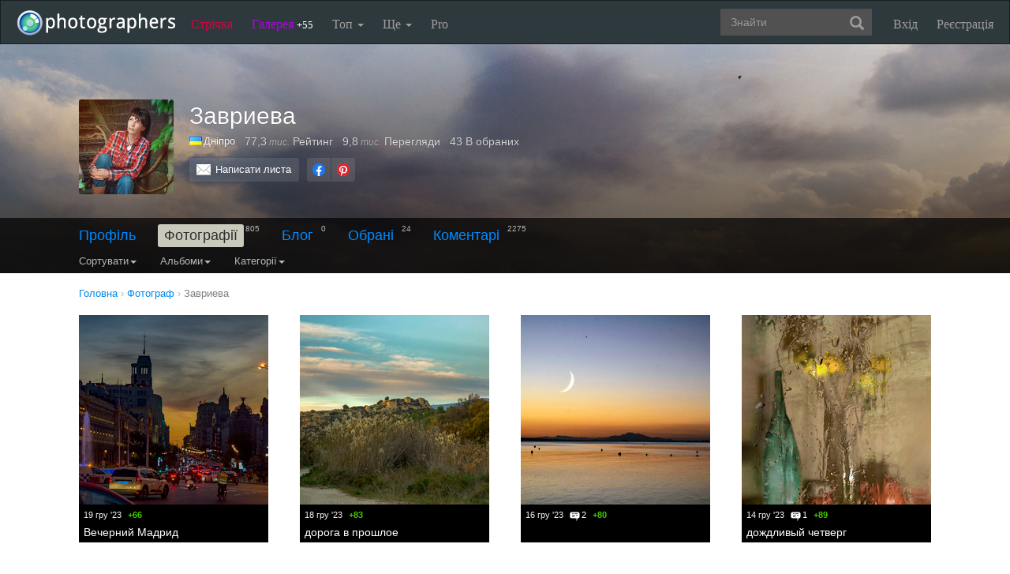

--- FILE ---
content_type: text/html; charset=UTF-8
request_url: https://photographers.ua/Zavrieva/?page=5&
body_size: 12313
content:
<!DOCTYPE html PUBLIC "-//W3C//DTD XHTML 1.0 Transitional//EN" "http://www.w3.org/TR/xhtml1/DTD/xhtml1-transitional.dtd">
<html xmlns="http://www.w3.org/1999/xhtml" xml:lang="en" xmlns:og="http://ogp.me/ns#" xmlns:fb="http://ogp.me/ns/fb#">
    <head>
        <title>Завриева - Фотограф Дніпро - сторінка 6 / photographers.ua</title>
        <meta http-equiv="content-type" content="text/html; charset=utf-8" />
        		<meta name="description" content="Фотограф Завриева Дніпро. Працює у жанрах: Тварини/Жива Природа Архітектура Їжа Панорама Макро Продукти Туризм Подорожі/Ландшафти Пейзаж. Телефон:  - сторінка 6" />

		<link href="https://photographers.ua/favicon.ico" rel="shortcut icon" type="image/x-icon" />

					<link href="https://photographers.ua/rss/user/13213/" title="RSS 2.0 'Останні фотографії користувача'" type="application/rss+xml" rel="alternate" />
				<link href="https://photographers.ua/rss/lenta/user/13213/" title="RSS 2.0 'Останні топіки стрічки користувача'" type="application/rss+xml" rel="alternate" />
			                <link rel="canonical" href="https://photographers.ua/Zavrieva/?page=5" />
                        <link rel="prev" href="https://photographers.ua/Zavrieva/?page=4" />
                        <link rel="next" href="https://photographers.ua/Zavrieva/?page=6" />
                
			<meta property="og:site_name" content="Фотосайт"/>
		<meta property="og:title" content="Завриева - Фотограф Дніпро - сторінка 6"/>
		<meta property="og:type" content="article"/>
		<meta property="og:url" content="https://photographers.ua/Zavrieva/"/>
        <meta property="og:image" content="https://i.photographers.ua/thumbnails/users/13213/240xdsc_2.jpg"/>
        <meta property="og:image:width" content="240"/>
        <meta property="og:image:height" content="240"/>
        <meta property="og:description" content="Фотограф Завриева Дніпро. Працює у жанрах: Тварини/Жива Природа Архітектура Їжа Панорама Макро Продукти Туризм Подорожі/Ландшафти Пейзаж. Телефон:  - сторінка 6" />
        <meta property="fb:app_id" content="112866292129906" />
    
			<link rel="stylesheet" href="https://photographers.ua/media/css-min/common-min.css?8042022" type="text/css" />
		
    
                <script src="https://ajax.googleapis.com/ajax/libs/jquery/3.1.0/jquery.min.js"></script>
    
			<script type="text/javascript" src="https://photographers.ua/media/js-min/common-min.js?27122020"></script>
	
			<script type="text/javascript">
		
            $(function(){

            
			for(i=1; i<2; i++) {

				if($("#paginator" + i) != null) {

					new Paginator(
						("paginator" + i), // id
						34, // pages count
						10, // pages view
						6, // current page number
						"https://photographers.ua/Zavrieva/", // page url
						"&page=5&" // query string
					);
				}
				else { break; }
			}
		LoginManager = new LoginManager(); new Search();

            });
        
 var SITE_ADDRESS = 'https://photographers.ua'; 

		</script>
				<script type="text/javascript">
		var msg_tools_1 = 'Повноекранний режим перегляду зображення &mdash; photographers.ua';var msg_tools_2 = 'Нажаль ця функція не працює в Вашому браузері.';var msg_tools_3 = 'Введіть пошту.';var msg_tools_4 = 'Пошта введена неправильно.';var msg_tools_10 = 'Ви впевнені, що хочете поставити';var msg_tools_11 = 'Якщо так, будь ласка, прокоментуйте Вашу оцінку.';var msg_tools_12 = 'Приховати';var msg_tools_13 = 'Показати';var msg_tools_14 = 'Будь ласка, введіть коментар.';var msg_tools_15 = 'Дозволено додавати коментарі довжиною не більше 5 символів';var msg_tools_16 = 'Дозволено додавати коментарі довжиною не більше 2000 символів. Довжина Вашого коментаря - ';var msg_tools_17 = 'Зберегти';var msg_tools_18 = 'Додати';var msg_tools_19 = 'Ви підписалися на коментарі під цією сторінкою';var msg_tools_20 = 'Ви відписалися від коментарів під цією сторінкою';var msg_tools_21 = 'Ви не можете вибирати більше 20 тегів';var msg_tools_22 = 'Введіть заголовок топіка';var msg_tools_23 = 'Введіть текст топіка';var PHOTO_LABELS = ['фотографія', 'фотографії', 'фотографій'];
		</script>
					<script type="text/javascript" src="https://photographers.ua/media/js-min/paginator-min.js"></script>
				        
        <!--noindex-->
        <!-- Google tag (gtag.js) -->
        <script async src="https://www.googletagmanager.com/gtag/js?id=UA-88077-6"></script>
        <script>
            window.dataLayer = window.dataLayer || [];
            function gtag(){dataLayer.push(arguments);}
            gtag('js', new Date());

            gtag('config', 'UA-88077-6');
        </script>
        <!--/noindex-->
		
        
                 
            <script src="https://cdn.admixer.net/scripts3/loader2.js" async
                data-inv="//inv-nets.admixer.net/"
                data-r="single"
                data-sender="admixer"
                data-bundle="desktop"></script>
        </script>
        
        	</head>
    <body>
        <nav class="navbar navbar-inverse" role="navigation">
            <div class="container-fluid">
                <!-- Brand and toggle get grouped for better mobile display -->
                <div class="navbar-header">
                    <a class="navbar-brand" href="https://photographers.ua/" title="на головну">
                                                                                                <img src="/media/img/logo-inverse-5.png" alt="photographers.ua лого" class="small" />
                    </a>
                </div>

                <!-- Collect the nav links, forms, and other content for toggling -->
                <div class="collapse navbar-collapse" id="bs-example-navbar-collapse-1">
                    <ul class="nav navbar-nav">
                        <li class="lenta ">
                            <a href="https://photographers.ua/lenta/">Стрічка <span></span></a>
                        </li>
                        <li class="gallery ">
                            <a href="https://photographers.ua/pictures/days/1/">Галерея <span><span>+55</span></span></a>
                        </li>
                        <li class="dropdown">
                            <a href="https://photographers.ua/ratings/" class="dropdown-toggle" data-toggle="dropdown" data-hover="dropdown" data-delay="500">
                                Топ
                                <b class="caret"></b>
                            </a>
                            <ul class="dropdown-menu" role="menu">
                                <li>
                                    <a href="https://photographers.ua/ratings/users/">ТОП 100 фотографів</a>
                                </li>
                                <li>
                                    <a href="https://photographers.ua/ratings/pictures/">ТОП 100 фотографій</a>
                                </li>
                                <li>
                                    <a href="https://photographers.ua/ratings/picturesday/">Картина дня</a>
                                </li>
                            </ul>
                        </li>
                        <li class="dropdown ">
                            <a href="https://photographers.ua/about/" class="dropdown-toggle" data-toggle="dropdown" data-hover="dropdown" data-delay="500">
                                Ще
                                <b class="caret"></b>
                            </a>
                            <ul class="dropdown-menu" role="menu">
                                <li>
                                    <a href="https://photographers.ua/about/">Про проект</a>
                                </li>
                                <li>
                                    <a href="https://photographers.ua/stuff/day/">День з фотограферс</a>
                                </li>
                                <li>
                                    <a href="https://photographers.ua/stuff/comments/">Коментарі</a>
                                </li>
                            </ul>
                        </li>
                        <li class="">
                            <a href="https://photographers.ua/user/pro/">
                                Pro
                            </a>
                        </li>
                    </ul>

                    
                                            <ul class="nav navbar-nav navbar-right">
                            <li>
                                <a class="enter" id="btnShowLoginDialog" href="https://photographers.ua/user/login/"><i></i>Вхід</a>
                            </li>
                            <li>
                                <a class="register" href="https://photographers.ua/signup/">Реєстрація</a>
                            </li>
                        </ul>
                                        <div class="b-header-search">
                        <div class="b-search ">
                            <div class="control">
                                <form role="search" class="navbar-form fr" method="get" enctype="application/x-www-form-urlencoded" action="/search/" id="searchForm">
                                    <div class="form-group">
                                        <input type="text" class="form-control span2" placeholder="Знайти" value='' name='q' autocomplete='off' id='strFreeText' />
                                        <button class="btn-link btn" style="margin-left: -44px" type="submit" id="searchButton">
                                            <span class="glyphicon glyphicon-search"></span>
                                        </button>
                                    </div>
                                </form>
                                <div class="panel hidden">
                                    <div class="left"></div>
                                    <div class="right"></div>
                                    <div class="top"></div>
                                    <div class="bottom"></div>
                                    <div class="corner-lt"></div>
                                    <div class="corner-lb"></div>
                                    <div class="corner-rb"></div>
                                    <div class="corner-rt"></div>
                                    <div class="surface"></div>
                                    <div class="searched-items"></div>
                                    <div class="g-clearer"></div>

                                    <a id="SearchClose" class="b-dialog__x dialog-close-btn" href="javascript:void(0);" rel="nofollow"></a>
                                </div>

                            </div>
                        </div>
                    </div>
                </div><!-- /.navbar-collapse -->
            </div><!-- /.container-fluid -->
        </nav>



    <style type="text/css">
    .navbar { margin: 0px !important; }
</style>


   








    
<div id="px" class="userprofile photos">
<div id="cover" style="height: 290px;" class="">
    <div class="wrap">
        <div style="background-image: url('https://i.photographers.ua/images/users/13213/_dsc305_3.jpg'); transform: translate3d(0px, 0px, 0px); top: 0px;" class="inside">
        </div>
    </div>
    <div class="bottom">
        <div class="fademe">
            <div class="wrapper">
                <div class="person clearfix">
                    <div class="avatar"><div class="user_avatar_wrap"><div class="user_avatar user_plus size_large"><a class="user_avatar_link" href="https://photographers.ua/Zavrieva/"><img width="120" src="https://i.photographers.ua/thumbnails/users/13213/120xdsc_2.jpg" title="Завриева"  alt="Завриева" /></a></div></div></div>
                    <div class="info">
                        <div class="clearfix">
                            <h1>Завриева</h1>
                        </div>
                        <div class="stats">
                            <ul>
                                <li>
                                    <div class="c">
                                                                                                                                    <a href="https://photographers.ua/fotografy/ukraina/" title="Фотограф Україна" alt="Фотограф Україна"><img src="/media/img/countries/1.png" width="16" height="11" style="border: 0px; margin-right: 2px; margin-bottom: -1px;" /></a><a href="https://photographers.ua/fotografy/ukraina/dnepr/" title="Фотограф Дніпро" alt="Фотограф Дніпро">Дніпро</a>
                                                                                                                        </div>
                                </li>
                                <li><span class="nobr" title="77 285">77,3<span class="measure"> тис.</span></span> Рейтинг</li>
                                <li><span class="nobr" title="9 784">9,8<span class="measure"> тис.</span></span> Перегляди</li>
                                <li>43 В обраних</li>
                            </ul>
                        </div>
                        <div class="actions clearfix">

                                                        <div class="buttons">
                                <a class="button clear_white mail" href="https://photographers.ua/Zavrieva/email/">Написати листа</a>
                                                            </div>

                            
                                <!--noindex-->
                                <script>$(function() { new UserProfile(); });</script>
                                <!--/noindex-->
                            
                            
                            <!--noindex-->

<div class="share">
    <ul class="clearfix">
        <li><a class="facebook" href="https://www.facebook.com/sharer.php?u=https://photographers.ua/Zavrieva/&t=%D0%97%D0%B0%D0%B2%D1%80%D0%B8%D0%B5%D0%B2%D0%B0+-+%D0%A4%D0%BE%D1%82%D0%BE%D0%B3%D1%80%D0%B0%D1%84+%D0%94%D0%BD%D1%96%D0%BF%D1%80%D0%BE+-+%D1%81%D1%82%D0%BE%D1%80%D1%96%D0%BD%D0%BA%D0%B0+6+%2F+photographers.ua" title="Надіслати в Facebook" rel="nofollow" target="_blank"></a></li>
        <li><a class="pinterest" href="https://www.pinterest.com/pin/create/button/?url=https://photographers.ua/Zavrieva/&media=https://i.photographers.ua/thumbnails/users/13213/240xdsc_2.jpg&description=%D0%97%D0%B0%D0%B2%D1%80%D0%B8%D0%B5%D0%B2%D0%B0+-+%D0%A4%D0%BE%D1%82%D0%BE%D0%B3%D1%80%D0%B0%D1%84+%D0%94%D0%BD%D1%96%D0%BF%D1%80%D0%BE+-+%D1%81%D1%82%D0%BE%D1%80%D1%96%D0%BD%D0%BA%D0%B0+6+%2F+photographers.ua" title="Надіслати в Pinterest" rel="nofollow" target="_blank"></a></li>
    </ul>
</div>

<!--/noindex-->


                        </div>
                    </div>
                </div>
            </div>
        </div>

        <div class="fill ">
            <div class="subnav">
                <div class="wrapper">
                    
                        <div class="menu ">
                                                        <div class="menu_item">
                                                                    <a href="https://photographers.ua/Zavrieva/profile/">Профіль</a>                                                            </div>
                                                        <div class="menu_item">
                                                                    <b>Фотографії</b><span class="count">805</span>                                                            </div>
                                                        <div class="menu_item">
                                                                    <a href="https://photographers.ua/Zavrieva/blog/">Блог</a><span class="count">0</span>                                                            </div>
                                                        <div class="menu_item">
                                                                    <a href="https://photographers.ua/Zavrieva/fav/">Обрані</a><span class="count">24</span>                                                            </div>
                                                        <div class="menu_item">
                                                                    <a href="https://photographers.ua/Zavrieva/comments/">Коментарі</a><span class="count">2275</span>                                                            </div>
                                                    </div>

                        
                        
                            <div class="clear_0"></div>

                            <div class="navbar-inverse">
                                <ul class="nav">
                                    
    <li class="dropdown">
        <a class="dropdown-toggle" data-toggle="dropdown" data-hover="dropdown" data-delay="500" rel="nofollow" href="javascript:void(0);">
            Сортувати<b class="caret"></b>
        </a>
        <ul class="dropdown-menu">
            <li class="active">
                <a href="https://photographers.ua/Zavrieva/">датою</a>
            </li>
            <li>
                <a href="https://photographers.ua/Zavrieva/sort/popularity/">популярністю</a>
            </li>
            <li>
                <a href="https://photographers.ua/Zavrieva/sort/participation/">участі в зйомці</a>
            </li>
        </ul>
    </li>

                                </ul>
                            </div>

                            <div class="navbar-inverse">
                                <ul class="nav">
                                    
            <li class="dropdown">
            <a class="dropdown-toggle" data-toggle="dropdown" data-hover="dropdown" data-delay="500" rel="nofollow" href="javascript:void(0);">
                Альбоми<b class="caret"></b>
            </a>
            <ul class="dropdown-menu">
                <li class="active">
                    <a href="https://photographers.ua/Zavrieva/">Всі</a>
                </li>
                                    <li>
                        <a href="https://photographers.ua/Zavrieva/album/81453/">Город </a>
                    </li>
                                                        <li>
                        <a href="https://photographers.ua/Zavrieva/album/65670/">Дорогие мои земляки</a>
                    </li>
                                                        <li>
                        <a href="https://photographers.ua/Zavrieva/album/56214/">Радости природы</a>
                    </li>
                                                        <li>
                        <a href="https://photographers.ua/Zavrieva/album/45666/">Разное</a>
                    </li>
                                                        <li>
                        <a href="https://photographers.ua/Zavrieva/album/44688/">пейзаж</a>
                    </li>
                                                        <li>
                        <a href="https://photographers.ua/Zavrieva/album/36995/">натюрморт</a>
                    </li>
                                                </ul>
        </li>
    
                                </ul>
                            </div>

                            <div class="navbar-inverse">
                                <ul class="nav">
                                    
            <li class="dropdown">
            <a class="dropdown-toggle" data-toggle="dropdown" data-hover="dropdown" data-delay="500" rel="nofollow" href="javascript:void(0);">
                Категорії<b class="caret"></b>
            </a>
            <ul class="dropdown-menu">
                <li class="active">
                    <a href="https://photographers.ua/Zavrieva/">Всі</a>
                </li>
                                                            <li>
                            <a href="https://photographers.ua/Zavrieva/category/11/">Натюрморт<!--noindex--><span class="count"> 337</span><!--/noindex--></a>
                        </li>
                                                                                                        <li>
                            <a href="https://photographers.ua/Zavrieva/category/2/">Місто, архітектура<!--noindex--><span class="count"> 74</span><!--/noindex--></a>
                        </li>
                                                                                                        <li>
                            <a href="https://photographers.ua/Zavrieva/category/20/">Різне<!--noindex--><span class="count"> 126</span><!--/noindex--></a>
                        </li>
                                                                                                        <li>
                            <a href="https://photographers.ua/Zavrieva/category/9/">Пейзаж<!--noindex--><span class="count"> 198</span><!--/noindex--></a>
                        </li>
                                                                                                        <li>
                            <a href="https://photographers.ua/Zavrieva/category/7/">Макро<!--noindex--><span class="count"> 15</span><!--/noindex--></a>
                        </li>
                                                                                                        <li>
                            <a href="https://photographers.ua/Zavrieva/category/5/">Ню<!--noindex--><span class="count"> 1</span><!--/noindex--></a>
                        </li>
                                                                                                        <li>
                            <a href="https://photographers.ua/Zavrieva/category/14/">Жанр<!--noindex--><span class="count"> 5</span><!--/noindex--></a>
                        </li>
                                                                                                        <li>
                            <a href="https://photographers.ua/Zavrieva/category/18/">Реклама<!--noindex--><span class="count"> 3</span><!--/noindex--></a>
                        </li>
                                                                                                        <li>
                            <a href="https://photographers.ua/Zavrieva/category/16/">Тварини<!--noindex--><span class="count"> 21</span><!--/noindex--></a>
                        </li>
                                                                                                        <li>
                            <a href="https://photographers.ua/Zavrieva/category/12/">Подорож<!--noindex--><span class="count"> 7</span><!--/noindex--></a>
                        </li>
                                                                                                        <li>
                            <a href="https://photographers.ua/Zavrieva/category/3/">Гламур<!--noindex--><span class="count"> 10</span><!--/noindex--></a>
                        </li>
                                                                                                        <li>
                            <a href="https://photographers.ua/Zavrieva/category/24/">Моделі<!--noindex--><span class="count"> 4</span><!--/noindex--></a>
                        </li>
                                                                                                        <li>
                            <a href="https://photographers.ua/Zavrieva/category/10/">Репортаж<!--noindex--><span class="count"> 2</span><!--/noindex--></a>
                        </li>
                                                                                                                                            <li>
                            <a href="https://photographers.ua/Zavrieva/category/13/">Графіка<!--noindex--><span class="count"> 1</span><!--/noindex--></a>
                        </li>
                                                                        </ul>
        </li>
    
                                </ul>
                            </div>
                        
                        
                        
                                            
                </div>
            </div>
        </div>
    </div>
</div>
</div>


<div class="wrapper user_profile_content clearfix photos">

    
            <div vocab="https://schema.org/" typeof="BreadcrumbList" class="breadcrumbs">
        <span property="itemListElement" typeof="ListItem">
            <a href="https://photographers.ua/" property="item" typeof="WebPage"><span property="name">Головна</span></a><meta property="position" content="1" /> ›
        </span>

        <span>
            <a href="https://photographers.ua/fotografy/ukraina/dnepr/" title="Фотограф Дніпро"><span>Фотограф</span></a><span> ›</span>
        </span>

        <span property="itemListElement" typeof="ListItem">
            <a href="https://photographers.ua/Zavrieva/" property="item" typeof="WebPage"><span property="name">Завриева</span></a><meta property="position" content="2" /><span> ›</span>
        </span>

    
        </div>

        <div class="grid clearfix">
                                <div class="pictures-search">
        
            <div class="photo">
                
                                                    
                <a href="https://photographers.ua/photo/vecherniy-madrid-1430849/" title="Вечерний Мадрид" alt="Вечерний Мадрид">
                    <img align="absmiddle" width="240" src="https://i.photographers.ua/thumbnails/pictures/13213/240x_dsc85.jpg" alt="Вечерний Мадрид"/>
                </a>

                <div class="info">
                    <div class="shadow"></div>

                                                                
                    <div class="stat">
                        <div class="fl">
                            <span class="date">19 гру '23</span>                                                        
                            <span class="score plus">+66</span>                        </div>
                                                                                            </div>
                    <div class='name_about clear'>

                        <div class="name">
                                                            <a href="https://photographers.ua/photo/vecherniy-madrid-1430849/">Вечерний Мадрид</a>
                                                    </div>

                                            </div>
                </div>
            </div>
        
            <div class="photo">
                
                                                    
                <a href="https://photographers.ua/photo/doroga-v-proshloe-1430731/" title="дорога в прошлое" alt="дорога в прошлое">
                    <img align="absmiddle" width="240" src="https://i.photographers.ua/thumbnails/pictures/13213/240xdsc_45.jpg" alt="дорога в прошлое"/>
                </a>

                <div class="info">
                    <div class="shadow"></div>

                                                                
                    <div class="stat">
                        <div class="fl">
                            <span class="date">18 гру '23</span>                                                        
                            <span class="score plus">+83</span>                        </div>
                                                                                            </div>
                    <div class='name_about clear'>

                        <div class="name">
                                                            <a href="https://photographers.ua/photo/doroga-v-proshloe-1430731/">дорога в прошлое</a>
                                                    </div>

                                            </div>
                </div>
            </div>
        
            <div class="photo">
                
                                                    
                <a href="https://photographers.ua/photo/1430658/" title="" alt="">
                    <img align="absmiddle" width="240" src="https://i.photographers.ua/thumbnails/pictures/13213/240x_dsc9344.jpg" alt=""/>
                </a>

                <div class="info">
                    <div class="shadow"></div>

                                                                
                    <div class="stat">
                        <div class="fl">
                            <span class="date">16 гру '23</span>                            <span class="c-count">2<i></i></span>                            
                            <span class="score plus">+80</span>                        </div>
                                                                                            </div>
                    <div class='name_about clear'>

                        <div class="name">
                                                            &nbsp;
                                                    </div>

                                            </div>
                </div>
            </div>
        
            <div class="photo">
                
                                                    
                <a href="https://photographers.ua/photo/dozhdlivyy-chetverg-1430549/" title="дождливый четверг" alt="дождливый четверг">
                    <img align="absmiddle" width="240" src="https://i.photographers.ua/thumbnails/pictures/13213/240xdsc_604_3-vosstanovleno.jpg" alt="дождливый четверг"/>
                </a>

                <div class="info">
                    <div class="shadow"></div>

                                                                
                    <div class="stat">
                        <div class="fl">
                            <span class="date">14 гру '23</span>                            <span class="c-count">1<i></i></span>                            
                            <span class="score plus">+89</span>                        </div>
                                                                                            </div>
                    <div class='name_about clear'>

                        <div class="name">
                                                            <a href="https://photographers.ua/photo/dozhdlivyy-chetverg-1430549/">дождливый четверг</a>
                                                    </div>

                                            </div>
                </div>
            </div>
        
            <div class="photo">
                
                                                    
                <a href="https://photographers.ua/photo/osennie-perspektivy-1430478/" title="осенние перспективы" alt="осенние перспективы">
                    <img align="absmiddle" width="240" src="https://i.photographers.ua/thumbnails/pictures/13213/240x51627_imeni-2.jpg" alt="осенние перспективы"/>
                </a>

                <div class="info">
                    <div class="shadow"></div>

                                                                
                    <div class="stat">
                        <div class="fl">
                            <span class="date">13 гру '23</span>                            <span class="c-count">8<i></i></span>                            
                            <span class="score plus">+80</span>                        </div>
                                                                                            </div>
                    <div class='name_about clear'>

                        <div class="name">
                                                            <a href="https://photographers.ua/photo/osennie-perspektivy-1430478/">осенние перспективы</a>
                                                    </div>

                                            </div>
                </div>
            </div>
        
            <div class="photo">
                
                                                    
                <a href="https://photographers.ua/photo/na-zakate-1430423/" title="на закате" alt="на закате">
                    <img align="absmiddle" width="240" src="https://i.photographers.ua/thumbnails/pictures/13213/240x_dsc9210.jpg" alt="на закате"/>
                </a>

                <div class="info">
                    <div class="shadow"></div>

                                                                
                    <div class="stat">
                        <div class="fl">
                            <span class="date">12 гру '23</span>                            <span class="c-count">1<i></i></span>                            
                            <span class="score plus">+65</span>                        </div>
                                                                                            </div>
                    <div class='name_about clear'>

                        <div class="name">
                                                            <a href="https://photographers.ua/photo/na-zakate-1430423/">на закате</a>
                                                    </div>

                                            </div>
                </div>
            </div>
        
            <div class="photo">
                
                                                    
                <a href="https://photographers.ua/photo/ostannya-mit-1430368/" title="остання мить" alt="остання мить">
                    <img align="absmiddle" width="240" src="https://i.photographers.ua/thumbnails/pictures/13213/240xdsc_2878.jpg" alt="остання мить"/>
                </a>

                <div class="info">
                    <div class="shadow"></div>

                                                                
                    <div class="stat">
                        <div class="fl">
                            <span class="date">11 гру '23</span>                            <span class="c-count">6<i></i></span>                            
                            <span class="score plus">+80</span>                        </div>
                                                                                            </div>
                    <div class='name_about clear'>

                        <div class="name">
                                                            <a href="https://photographers.ua/photo/ostannya-mit-1430368/">остання мить</a>
                                                    </div>

                                            </div>
                </div>
            </div>
        
            <div class="photo">
                
                                                    
                <a href="https://photographers.ua/photo/1430302/" title="***" alt="***">
                    <img align="absmiddle" width="240" src="https://i.photographers.ua/thumbnails/pictures/13213/240x_bez_nazvaniya-15.jpg" alt="***"/>
                </a>

                <div class="info">
                    <div class="shadow"></div>

                                                                
                    <div class="stat">
                        <div class="fl">
                            <span class="date">9 гру '23</span>                            <span class="c-count">1<i></i></span>                            
                            <span class="score plus">+72</span>                        </div>
                                                                                            </div>
                    <div class='name_about clear'>

                        <div class="name">
                                                            <a href="https://photographers.ua/photo/1430302/">***</a>
                                                    </div>

                                            </div>
                </div>
            </div>
        
            <div class="photo">
                
                                                    
                <a href="https://photographers.ua/photo/stihiya-vody-1430080/" title="Стихия воды" alt="Стихия воды">
                    <img align="absmiddle" width="240" src="https://i.photographers.ua/thumbnails/pictures/13213/240x_dsf0441.jpg" alt="Стихия воды"/>
                </a>

                <div class="info">
                    <div class="shadow"></div>

                                                                
                    <div class="stat">
                        <div class="fl">
                            <span class="date">6 гру '23</span>                            <span class="c-count">3<i></i></span>                            
                            <span class="score plus">+74</span>                        </div>
                                                                                            </div>
                    <div class='name_about clear'>

                        <div class="name">
                                                            <a href="https://photographers.ua/photo/stihiya-vody-1430080/">Стихия воды</a>
                                                    </div>

                                            </div>
                </div>
            </div>
        
            <div class="photo">
                
                                                    
                <a href="https://photographers.ua/photo/vechereet-1429865/" title="вечереет" alt="вечереет">
                    <img align="absmiddle" width="240" src="https://i.photographers.ua/thumbnails/pictures/13213/240x_bez_nazvaniya-12.jpg" alt="вечереет"/>
                </a>

                <div class="info">
                    <div class="shadow"></div>

                                                                
                    <div class="stat">
                        <div class="fl">
                            <span class="date">1 гру '23</span>                                                        
                            <span class="score plus">+60</span>                        </div>
                                                                                            </div>
                    <div class='name_about clear'>

                        <div class="name">
                                                            <a href="https://photographers.ua/photo/vechereet-1429865/">вечереет</a>
                                                    </div>

                                            </div>
                </div>
            </div>
        
            <div class="photo">
                
                                                    
                <a href="https://photographers.ua/photo/1429742/" title="***" alt="***">
                    <img align="absmiddle" width="240" src="https://i.photographers.ua/thumbnails/pictures/13213/240x11527.jpg" alt="***"/>
                </a>

                <div class="info">
                    <div class="shadow"></div>

                                                                
                    <div class="stat">
                        <div class="fl">
                            <span class="date">29 лис '23</span>                            <span class="c-count">1<i></i></span>                            
                            <span class="score plus">+75</span>                        </div>
                                                                                            </div>
                    <div class='name_about clear'>

                        <div class="name">
                                                            <a href="https://photographers.ua/photo/1429742/">***</a>
                                                    </div>

                                            </div>
                </div>
            </div>
        
            <div class="photo">
                
                                                    
                <a href="https://photographers.ua/photo/vische-gir-1429690/" title="вище гір" alt="вище гір">
                    <img align="absmiddle" width="240" src="https://i.photographers.ua/thumbnails/pictures/13213/240x_dsf1955-1.jpg" alt="вище гір"/>
                </a>

                <div class="info">
                    <div class="shadow"></div>

                                                                
                    <div class="stat">
                        <div class="fl">
                            <span class="date">28 лис '23</span>                            <span class="c-count">2<i></i></span>                            
                            <span class="score plus">+58</span>                        </div>
                                                                                            </div>
                    <div class='name_about clear'>

                        <div class="name">
                                                            <a href="https://photographers.ua/photo/vische-gir-1429690/">вище гір</a>
                                                    </div>

                                            </div>
                </div>
            </div>
        
            <div class="photo">
                
                                                    
                <a href="https://photographers.ua/photo/provintsialnyy-gorodok-teruel-1429635/" title="Провинциальный городок Теруэль" alt="Провинциальный городок Теруэль">
                    <img align="absmiddle" width="240" src="https://i.photographers.ua/thumbnails/pictures/13213/240x41899-3.jpg" alt="Провинциальный городок Теруэль"/>
                </a>

                <div class="info">
                    <div class="shadow"></div>

                                                                
                    <div class="stat">
                        <div class="fl">
                            <span class="date">27 лис '23</span>                                                        
                            <span class="score plus">+72</span>                        </div>
                                                                                            </div>
                    <div class='name_about clear'>

                        <div class="name">
                                                            <a href="https://photographers.ua/photo/provintsialnyy-gorodok-teruel-1429635/">Провинциальный городок Теруэль</a>
                                                    </div>

                                            </div>
                </div>
            </div>
        
            <div class="photo">
                
                                                    
                <a href="https://photographers.ua/photo/zalishki-kolishnjoi-velichi-1429535/" title="залишки колишньої величі" alt="залишки колишньої величі">
                    <img align="absmiddle" width="240" src="https://i.photographers.ua/thumbnails/pictures/13213/240x64638-1.jpg" alt="залишки колишньої величі"/>
                </a>

                <div class="info">
                    <div class="shadow"></div>

                                                                
                    <div class="stat">
                        <div class="fl">
                            <span class="date">24 лис '23</span>                            <span class="c-count">3<i></i></span>                            
                            <span class="score plus">+94</span>                        </div>
                                                    <img src="/media/img/cup.bronze.16.gif" class="cup bronze" title="Фотографія дня" alt="Фотографія дня" />
                                                                                            </div>
                    <div class='name_about clear'>

                        <div class="name">
                                                            <a href="https://photographers.ua/photo/zalishki-kolishnjoi-velichi-1429535/">залишки колишньої величі</a>
                                                    </div>

                                            </div>
                </div>
            </div>
        
            <div class="photo">
                
                                                    
                <a href="https://photographers.ua/photo/1429465/" title="****" alt="****">
                    <img align="absmiddle" width="240" src="https://i.photographers.ua/thumbnails/pictures/13213/240x_dsf0302.jpg" alt="****"/>
                </a>

                <div class="info">
                    <div class="shadow"></div>

                                                                
                    <div class="stat">
                        <div class="fl">
                            <span class="date">23 лис '23</span>                            <span class="c-count">1<i></i></span>                            
                            <span class="score plus">+84</span>                        </div>
                                                                                            </div>
                    <div class='name_about clear'>

                        <div class="name">
                                                            <a href="https://photographers.ua/photo/1429465/">****</a>
                                                    </div>

                                            </div>
                </div>
            </div>
        
            <div class="photo">
                
                                                    
                <a href="https://photographers.ua/photo/bazilika-v-saragose-1429366/" title="Базилика в Сарагосе" alt="Базилика в Сарагосе">
                    <img align="absmiddle" width="240" src="https://i.photographers.ua/thumbnails/pictures/13213/240x78502-4.jpg" alt="Базилика в Сарагосе"/>
                </a>

                <div class="info">
                    <div class="shadow"></div>

                                                                
                    <div class="stat">
                        <div class="fl">
                            <span class="date">22 лис '23</span>                            <span class="c-count">3<i></i></span>                            
                            <span class="score plus">+101</span>                        </div>
                                                                                            </div>
                    <div class='name_about clear'>

                        <div class="name">
                                                            <a href="https://photographers.ua/photo/bazilika-v-saragose-1429366/">Базилика в Сарагосе</a>
                                                    </div>

                                            </div>
                </div>
            </div>
        
            <div class="photo">
                
                                                    
                <a href="https://photographers.ua/photo/na-zahodi-1429312/" title="на заході" alt="на заході">
                    <img align="absmiddle" width="240" src="https://i.photographers.ua/thumbnails/pictures/13213/240x_bez_nazvaniya-2.jpg" alt="на заході"/>
                </a>

                <div class="info">
                    <div class="shadow"></div>

                                                                
                    <div class="stat">
                        <div class="fl">
                            <span class="date">21 лис '23</span>                                                        
                            <span class="score plus">+69</span>                        </div>
                                                                                            </div>
                    <div class='name_about clear'>

                        <div class="name">
                                                            <a href="https://photographers.ua/photo/na-zahodi-1429312/">на заході</a>
                                                    </div>

                                            </div>
                </div>
            </div>
        
            <div class="photo">
                
                                                    
                <a href="https://photographers.ua/photo/saragosa-1429239/" title="Сарагоса" alt="Сарагоса">
                    <img align="absmiddle" width="240" src="https://i.photographers.ua/thumbnails/pictures/13213/240x65353_bez_nazvaniya-1.jpg" alt="Сарагоса"/>
                </a>

                <div class="info">
                    <div class="shadow"></div>

                                                                
                    <div class="stat">
                        <div class="fl">
                            <span class="date">20 лис '23</span>                            <span class="c-count">1<i></i></span>                            
                            <span class="score plus">+98</span>                        </div>
                                                                                            </div>
                    <div class='name_about clear'>

                        <div class="name">
                                                            <a href="https://photographers.ua/photo/saragosa-1429239/">Сарагоса</a>
                                                    </div>

                                            </div>
                </div>
            </div>
        
            <div class="photo">
                
                                                    
                <a href="https://photographers.ua/photo/sirenevyy-zakat-1429176/" title="Сиреневый закат" alt="Сиреневый закат">
                    <img align="absmiddle" width="240" src="https://i.photographers.ua/thumbnails/pictures/13213/240x_bez_nazvaniya-5.jpg" alt="Сиреневый закат"/>
                </a>

                <div class="info">
                    <div class="shadow"></div>

                                                                
                    <div class="stat">
                        <div class="fl">
                            <span class="date">18 лис '23</span>                            <span class="c-count">5<i></i></span>                            
                            <span class="score plus">+103</span>                        </div>
                                                                                            </div>
                    <div class='name_about clear'>

                        <div class="name">
                                                            <a href="https://photographers.ua/photo/sirenevyy-zakat-1429176/">Сиреневый закат</a>
                                                    </div>

                                            </div>
                </div>
            </div>
        
            <div class="photo">
                
                                                    
                <a href="https://photographers.ua/photo/k-peremene-pogody-1429094/" title="к перемене погоды" alt="к перемене погоды">
                    <img align="absmiddle" width="240" src="https://i.photographers.ua/thumbnails/pictures/13213/240x_nebo1.jpg" alt="к перемене погоды"/>
                </a>

                <div class="info">
                    <div class="shadow"></div>

                                                                
                    <div class="stat">
                        <div class="fl">
                            <span class="date">17 лис '23</span>                                                        
                            <span class="score plus">+81</span>                        </div>
                                                                                            </div>
                    <div class='name_about clear'>

                        <div class="name">
                                                            <a href="https://photographers.ua/photo/k-peremene-pogody-1429094/">к перемене погоды</a>
                                                    </div>

                                            </div>
                </div>
            </div>
        
            <div class="photo">
                
                                                    
                <a href="https://photographers.ua/photo/derevenskaya-tserkov-1429032/" title="ДЕРЕВЕНСКАЯ ЦЕРКОВЬ" alt="ДЕРЕВЕНСКАЯ ЦЕРКОВЬ">
                    <img align="absmiddle" width="240" src="https://i.photographers.ua/thumbnails/pictures/13213/240x_dsf0841.jpg" alt="ДЕРЕВЕНСКАЯ ЦЕРКОВЬ"/>
                </a>

                <div class="info">
                    <div class="shadow"></div>

                                                                
                    <div class="stat">
                        <div class="fl">
                            <span class="date">16 лис '23</span>                                                        
                            <span class="score plus">+81</span>                        </div>
                                                                                            </div>
                    <div class='name_about clear'>

                        <div class="name">
                                                            <a href="https://photographers.ua/photo/derevenskaya-tserkov-1429032/">ДЕРЕВЕНСКАЯ ЦЕРКОВЬ</a>
                                                    </div>

                                            </div>
                </div>
            </div>
        
            <div class="photo">
                
                                                    
                <a href="https://photographers.ua/photo/zateryanyy-ray-1428965/" title="затеряный рай" alt="затеряный рай">
                    <img align="absmiddle" width="240" src="https://i.photographers.ua/thumbnails/pictures/13213/240x75389-1.jpg" alt="затеряный рай"/>
                </a>

                <div class="info">
                    <div class="shadow"></div>

                                                                
                    <div class="stat">
                        <div class="fl">
                            <span class="date">15 лис '23</span>                            <span class="c-count">3<i></i></span>                            
                            <span class="score plus">+92</span>                        </div>
                                                                                            </div>
                    <div class='name_about clear'>

                        <div class="name">
                                                            <a href="https://photographers.ua/photo/zateryanyy-ray-1428965/">затеряный рай</a>
                                                    </div>

                                            </div>
                </div>
            </div>
        
            <div class="photo">
                
                                                    
                <a href="https://photographers.ua/photo/vecher-na-prichale-1428904/" title="Вечер на причале" alt="Вечер на причале">
                    <img align="absmiddle" width="240" src="https://i.photographers.ua/thumbnails/pictures/13213/240x_bez_nazvaniya-3.jpg" alt="Вечер на причале"/>
                </a>

                <div class="info">
                    <div class="shadow"></div>

                                                                
                    <div class="stat">
                        <div class="fl">
                            <span class="date">14 лис '23</span>                            <span class="c-count">7<i></i></span>                            
                            <span class="score plus">+81</span>                        </div>
                                                                                            </div>
                    <div class='name_about clear'>

                        <div class="name">
                                                            <a href="https://photographers.ua/photo/vecher-na-prichale-1428904/">Вечер на причале</a>
                                                    </div>

                                            </div>
                </div>
            </div>
        
            <div class="photo">
                
                                                    
                <a href="https://photographers.ua/photo/osinni-motivi-1428833/" title="осінні мотиви" alt="осінні мотиви">
                    <img align="absmiddle" width="240" src="https://i.photographers.ua/thumbnails/pictures/13213/240x-185068.jpg" alt="осінні мотиви"/>
                </a>

                <div class="info">
                    <div class="shadow"></div>

                                                                
                    <div class="stat">
                        <div class="fl">
                            <span class="date">13 лис '23</span>                                                        
                            <span class="score plus">+77</span>                        </div>
                                                                                            </div>
                    <div class='name_about clear'>

                        <div class="name">
                                                            <a href="https://photographers.ua/photo/osinni-motivi-1428833/">осінні мотиви</a>
                                                    </div>

                                            </div>
                </div>
            </div>
            </div>
                    </div>
        <div class="aftergrid clearfix">
            
		


<div class="fl" id="paginator_prev">
		<a href="https://photographers.ua/Zavrieva/?page=4">
			<span class="arr">&larr; Ctrl</span> Попередня
		</a>
	</div>

<div class="fl" id="paginator_next">
		<a href="https://photographers.ua/Zavrieva/?page=6">
		Наступна <span class="arr">Ctrl &rarr;</span></a>
		</a>
	</div>



<div class="fl paginator" id="paginator1" ><table class="fieldTextBig" border="0" style="margin-left: 0px;" cellpadding="2">
<tr><td width="10%"><b>Страницы:</b></td><td><table cellpadding="5" cellspacing="0"><tr>
					<td><a href="https://photographers.ua/Zavrieva/?">1</a></td>
				
					<td><a href="https://photographers.ua/Zavrieva/?page=1&">2</a></td>
				
					<td><a href="https://photographers.ua/Zavrieva/?page=2&">3</a></td>
				
					<td><a href="https://photographers.ua/Zavrieva/?page=3&">4</a></td>
				
					<td><a href="https://photographers.ua/Zavrieva/?page=4&">5</a></td>
				
					<td style="background-color: #E8E9EC;"><b>6</b></td>
				
					<td><a href="https://photographers.ua/Zavrieva/?page=6&">7</a></td>
				
					<td><a href="https://photographers.ua/Zavrieva/?page=7&">8</a></td>
				
					<td><a href="https://photographers.ua/Zavrieva/?page=8&">9</a></td>
				
					<td><a href="https://photographers.ua/Zavrieva/?page=9&">10</a></td>
				
					<td><a href="https://photographers.ua/Zavrieva/?page=10&">11</a></td>
				
					<td><a href="https://photographers.ua/Zavrieva/?page=12&">...</a></td>
				</tr></table></td></tr><tr>

					<td colspan="13">
						<a href="https://photographers.ua/Zavrieva/?page=4">&larr; Попередня</a>&nbsp;
			<a href="https://photographers.ua/Zavrieva/?page=6">Наступна &rarr;</a>
					</td>
				</tr>
			

				</table>
		</div>



<input type="hidden" value="https://photographers.ua/Zavrieva/?page=6" id="nextLink" />
<input type="hidden" value="https://photographers.ua/Zavrieva/?page=4" id="prevLink" />

        </div>
    </div>
    <div class="b-center-banner clearfix">
    
        <script type='text/javascript'>
            (window.globalAmlAds = window.globalAmlAds || []).push(function() {
                globalAml.defineSlot({z: 'b9e2e022-f373-4cc5-8315-e8ea102ba53c', ph: 'admixer_b9e2e022f3734cc58315e8ea102ba53c_zone_2014_sect_1123_site_1110', i: 'inv-nets', s:'47b8a462-162d-4208-9812-0b17aa42b6b0', sender: 'admixer'});
                globalAml.singleRequest("admixer");});
        </script>

        <div id='admixer_b9e2e022f3734cc58315e8ea102ba53c_zone_2014_sect_1123_site_1110' data-sender='admixer'></div>
        <script type='text/javascript'>
            (window.globalAmlAds = window.globalAmlAds || []).push(function() {
                globalAml.display('admixer_b9e2e022f3734cc58315e8ea102ba53c_zone_2014_sect_1123_site_1110');
            });
        </script>
    
    </div>


<div class="clear_0"></div>



<div class="b-footer">
	<table>
		<colgroup>
			<col width="18%"/><col width="17%"/><col width="17%"/><col width="17%"/><col width="*%"/>
		</colgroup>
		<tr>
			<td colspan="2">
				<div class="b-copy">
					<div class="b-copy-ico"></div>
					<div class="b-copy-h"><a href="https://photographers.ua/" title="на главную сайта фотографов и их фотографий">photographers.ua</a>, 2026</div>
					<div>
						 Всі фотографії є власністю їх авторів.
					</div>
				</div>
			</td>
			<td colspan="3" class="vcard b-email"><!--noindex-->Електронна скринька: <a href="&#109;&#97;&#105;&#108;&#116;&#111;&#58;%77%65%62%6d%61%73%74%65%72@%70%68%6f%74%6f%67%72%61%70%68%65%72%73.%75%61" class='email'>&#x77;&#x65;&#x62;&#x6d;&#x61;&#x73;&#x74;&#x65;&#x72;&#x40;&#x70;&#x68;&#x6f;&#x74;&#x6f;&#x67;&#x72;&#x61;&#x70;&#x68;&#x65;&#x72;&#x73;&#x2e;&#x75;&#x61;</a><!--/noindex--></td>
		</tr>
		<tr>
            <!--noindex-->
			<td>
				<ul class="b-navigation b-navigation-auth">
                                                                                            <li>
                        <a rel="nofollow" href="https://photographers.ua/stuff/lang/ru/">Русский</a>
                    </li>
                                                                                                                                                        <li>
                        <a rel="nofollow" href="https://photographers.ua/stuff/lang/en/">English</a>
                    </li>
                                                                                            <li>&nbsp;</li>
					<li class="social">
                        <a class="nobr" rel="nofollow" href="https://www.facebook.com/photographers.com.ua" title="Сторінка photographers.ua в Facebook" target="_blank"><i class="facebook"></i> Facebook</a>
					</li>
				</ul>
			</td>
            <!--/noindex-->
			 <td>
				<ul class="b-navigation">
					<li>
						<a class="ribbon" href="https://photographers.ua/lenta/">Стрічка</a>
					</li>
					<li>
						<a class="gallery" href="https://photographers.ua/pictures/days/1/">Галерея</a>
					</li>
					<li>
						<a href="https://photographers.ua/stuff/comments/">Коментарі</a>
					</li>
				</ul>
			</td>
			<td>
				<ul class="b-navigation">
					<li><strong>Рейтинги</strong></li>
					<li><a href="https://photographers.ua/ratings/users/">Топ користувачів</a></li>
					<li><a href="https://photographers.ua/ratings/pictures/">Топ фотографій</a></li>
					<li><a href="https://photographers.ua/ratings/picturesday/">Картина дня</a></li>
					<li><a href="https://photographers.ua/competition/">Фотоконкурси</a></li>
				</ul>
			</td>
			<td>
				<ul class="b-navigation">
					<li><strong>Інформація</strong></li>
					<li><a href="https://photographers.ua/stuff/day/">День з фотограферс</a></li>
					<li><a href="https://photographers.ua/about/">Про проект</a></li>
					<li><a href="https://photographers.ua/rules/">Правила сайту</a></li>
					<li><a href="https://photographers.ua/lenta/category/12/">Новини сайту</a></li>
					<li><a href="https://photographers.ua/lenta/category/13/">Події</a></li>
				</ul>
			</td>
			<td>
				  <ul class="b-navigation">
					<li><strong>Послуги</strong></li>
					<li><a href="https://photographers.ua/content/14/">Реклама на сайті</a></li>
					<li><a href="https://photographers.ua/content/16/">Розміщення</a></li>
					<li><a href="https://photographers.ua/master/">Майстер-класи</a></li>
									</ul>
			</td>
			 
		</tr>
	</table>
</div>	
<div class="b-cut"><div class="cut"></div></div>
<div class="b-footer b-footer-cut">
	<div class="b-cities">
        <a href="https://photographers.ua/professionalnye-fotografy/">Професійний фотограф</a>,
        <a href="https://photographers.ua/fotografy/">фотограф</a>,
        <a href="https://photographers.ua/modeli/">модель</a>,
        <a href="https://photographers.ua/vizazhisty-stilisty/">візажист/стиліст</a>,
        <a href="https://photographers.ua/assistenty-fotografa/">асистент фотографа</a>,
        <a href="https://photographers.ua/art-direktory/">арт-директор</a>,
        <a href="https://photographers.ua/fotostudii/">фотостудія</a> із міста:

                            <a href="https://photographers.ua/professionalnye-fotografy/ukraina/avdeevka/" title="фотограф Авдіївка">Авдіївка</a>,                                         <a href="https://photographers.ua/professionalnye-fotografy/ukraina/belaya-tserkov/" title="фотограф Біла Церква">Біла Церква</a>,                                         <a href="https://photographers.ua/professionalnye-fotografy/ukraina/berdyansk/" title="фотограф Бердянськ">Бердянськ</a>,                                         <a href="https://photographers.ua/professionalnye-fotografy/ukraina/brovary/" title="фотограф Бровари">Бровари</a>,                                         <a href="https://photographers.ua/professionalnye-fotografy/ukraina/vinnitsa/" title="фотограф Вінниця">Вінниця</a>,                                         <a href="https://photographers.ua/professionalnye-fotografy/ukraina/gorlovka/" title="фотограф Горлівка">Горлівка</a>,                                         <a href="https://photographers.ua/professionalnye-fotografy/ukraina/dnepr/" title="фотограф Дніпро">Дніпро</a>,                                         <a href="https://photographers.ua/professionalnye-fotografy/ukraina/donetsk/" title="фотограф Донецьк">Донецьк</a>,                                         <a href="https://photographers.ua/professionalnye-fotografy/ukraina/zhitomir/" title="фотограф Житомир">Житомир</a>,                                         <a href="https://photographers.ua/professionalnye-fotografy/ukraina/zaporozhje/" title="фотограф Запоріжжя">Запоріжжя</a>,                                         <a href="https://photographers.ua/professionalnye-fotografy/ukraina/ivano-frankovsk/" title="фотограф Івано-Франківськ">Івано-Франківськ</a>,                                         <a href="https://photographers.ua/professionalnye-fotografy/ukraina/kamenets-podolskiy/" title="фотограф Кам'янець-Подільський">Кам'янець-Подільський</a>,                                         <a href="https://photographers.ua/professionalnye-fotografy/ukraina/kamianske/" title="фотограф Кам'янське">Кам'янське</a>,                                         <a href="https://photographers.ua/professionalnye-fotografy/ukraina/kerch/" title="фотограф Керч">Керч</a>,                                         <a href="https://photographers.ua/professionalnye-fotografy/ukraina/kiev/" title="фотограф Київ">Київ</a>,                                         <a href="https://photographers.ua/professionalnye-fotografy/moldova/kishinev/" title="фотограф Кишинів">Кишинів</a>,                                         <a href="https://photographers.ua/professionalnye-fotografy/ukraina/kremenchug/" title="фотограф Кременчук">Кременчук</a>,                                         <a href="https://photographers.ua/professionalnye-fotografy/ukraina/krivoy-rog/" title="фотограф Кривий Ріг">Кривий Ріг</a>,                                         <a href="https://photographers.ua/professionalnye-fotografy/ukraina/kropivnitskiy/" title="фотограф Кропивницький">Кропивницький</a>,                                         <a href="https://photographers.ua/professionalnye-fotografy/ukraina/lugansk/" title="фотограф Луганськ">Луганськ</a>,                                         <a href="https://photographers.ua/professionalnye-fotografy/ukraina/lutsk/" title="фотограф Луцьк">Луцьк</a>,                                         <a href="https://photographers.ua/professionalnye-fotografy/ukraina/lvov/" title="фотограф Львів">Львів</a>,                                         <a href="https://photographers.ua/professionalnye-fotografy/ukraina/mariupol/" title="фотограф Маріуполь">Маріуполь</a>,                                         <a href="https://photographers.ua/professionalnye-fotografy/ukraina/melitopol/" title="фотограф Мелітополь">Мелітополь</a>,                                         <a href="https://photographers.ua/professionalnye-fotografy/ukraina/mukachevo/" title="фотограф Мукачево">Мукачево</a>,                                         <a href="https://photographers.ua/professionalnye-fotografy/ukraina/nikolaev/" title="фотограф Миколаїв">Миколаїв</a>,                                         <a href="https://photographers.ua/professionalnye-fotografy/ukraina/nikopol/" title="фотограф Нікополь">Нікополь</a>,                                         <a href="https://photographers.ua/professionalnye-fotografy/ukraina/odessa/" title="фотограф Одеса">Одеса</a>,                                         <a href="https://photographers.ua/professionalnye-fotografy/ukraina/poltava/" title="фотограф Полтава">Полтава</a>,                                         <a href="https://photographers.ua/professionalnye-fotografy/ukraina/rovno/" title="фотограф Рівне">Рівне</a>,                                         <a href="https://photographers.ua/professionalnye-fotografy/ukraina/sevastopol/" title="фотограф Севастополь">Севастополь</a>,                                         <a href="https://photographers.ua/professionalnye-fotografy/ukraina/simferopol/" title="фотограф Сімферополь">Сімферополь</a>,                                         <a href="https://photographers.ua/professionalnye-fotografy/ukraina/sumy/" title="фотограф Суми">Суми</a>,                                         <a href="https://photographers.ua/professionalnye-fotografy/izrail/tel-aviv/" title="фотограф Тель-Авів">Тель-Авів</a>,                                         <a href="https://photographers.ua/professionalnye-fotografy/ukraina/ternopol/" title="фотограф Тернопіль">Тернопіль</a>,                                         <a href="https://photographers.ua/professionalnye-fotografy/moldova/tiraspol/" title="фотограф Тираспіль">Тираспіль</a>,                                         <a href="https://photographers.ua/professionalnye-fotografy/ukraina/uzhgorod/" title="фотограф Ужгород">Ужгород</a>,                                         <a href="https://photographers.ua/professionalnye-fotografy/ukraina/harkov/" title="фотограф Харків">Харків</a>,                                         <a href="https://photographers.ua/professionalnye-fotografy/ukraina/herson/" title="фотограф Херсон">Херсон</a>,                                         <a href="https://photographers.ua/professionalnye-fotografy/ukraina/hmelnitskiy/" title="фотограф Хмельницький">Хмельницький</a>,                                         <a href="https://photographers.ua/professionalnye-fotografy/ukraina/cherkassy/" title="фотограф Черкаси">Черкаси</a>,                                         <a href="https://photographers.ua/professionalnye-fotografy/ukraina/chernigov/" title="фотограф Чернігів">Чернігів</a>,                                         <a href="https://photographers.ua/professionalnye-fotografy/ukraina/chernovtsy/" title="фотограф Чернівці">Чернівці</a>,                                         <a href="https://photographers.ua/professionalnye-fotografy/ukraina/yalta/" title="фотограф Ялта">Ялта</a>                    	</div>
	<div class="b-counters">
        <!--noindex-->


						
	<!-- (C)2000-2009 Gemius SA - gemiusAudience / photographerscomua / Gallery -->
	<script type="text/javascript">
	<!--//--><![CDATA[//><!--
	var pp_gemius_identifier = new String('Aos1vSsTlViHzvbo_RWS3eWjDtyFnkM34._edVD6NZT.27');
	//--><!]]>
	</script>
			
				<script type="text/javascript" src="/media/js-min/xgemius.js"></script>
	
	<table>
		<colgroup>
			<col width='88'/><col width='4'/><col width='88'/><col width='4'/><col width='*'/>		</colgroup>
		<tr>
            <td></td>
            <td></td>
            <td></td>
            <td></td>
            <td></td>
		</tr>
	</table>

 

    <script type='text/javascript'>
        (window.globalAmlAds = window.globalAmlAds || []).push(function() {
            globalAml.defineSlot({z: '96f9e0c9-6d9f-46af-8dee-a34bb5a684f8', ph: 'admixer_96f9e0c96d9f46af8deea34bb5a684f8_zone_5728_sect_1123_site_1110', i: 'inv-nets', s:'47b8a462-162d-4208-9812-0b17aa42b6b0', sender: 'admixer'});
            globalAml.defineSlot({z: 'e0a77596-7b16-4863-b178-bd3daafd9e80', ph: 'admixer_e0a775967b164863b178bd3daafd9e80_zone_12916_sect_1123_site_1110', i: 'inv-nets', s:'47b8a462-162d-4208-9812-0b17aa42b6b0', sender: 'admixer'});
            globalAml.singleRequest("admixer");});
    </script>

    <div id='admixer_96f9e0c96d9f46af8deea34bb5a684f8_zone_5728_sect_1123_site_1110' data-sender='admixer'></div>
    <script type='text/javascript'>
        (window.globalAmlAds = window.globalAmlAds || []).push(function() {
            globalAml.display('admixer_96f9e0c96d9f46af8deea34bb5a684f8_zone_5728_sect_1123_site_1110');
        });
    </script>
    <div id='admixer_e0a775967b164863b178bd3daafd9e80_zone_12916_sect_1123_site_1110' data-sender='admixer'></div>
    <script type='text/javascript'>
        (window.globalAmlAds = window.globalAmlAds || []).push(function() {
            globalAml.display('admixer_e0a775967b164863b178bd3daafd9e80_zone_12916_sect_1123_site_1110');
        });
    </script>


        <!--/noindex-->
	</div>
</div>

<!--noindex-->
	<div id="loginDialog" class="b-dialog b-login-dialog">
    <table class="b-dialog-tb">
        <colgroup>
            <col width="16" />
            <col width="*" />
            <col width="16" />
        </colgroup>
        <tbody>
            <tr>
                <td class="b-dialog-tb-l-t"></td>
                <td class="b-dialog-tb-c-t"></td>
                <td class="b-dialog-tb-r-t"></td>
            </tr>
            <tr>
                <td class="b-dialog-tb-l-c"></td>
                <td class="b-dialog-tb-c-c">
                    <div class="b-dialog-content">
                    	<div class="b-unregistered">
	<span class="enter"><i></i>Вхід на сайт</span><a id="regLink" class="register" href="https://photographers.ua/signup/">Реєстрація</a><span class="r-link-arr"> &rarr;</span>
</div>

<form method="post" action="/user/login/" id="loginForm">
	<input type="hidden" name="strReferer" value="https://photographers.ua/Zavrieva/?page=5&" />
	<div class="b-placeholder-input"><input type="text" id="txtLogin" placeholder="Електронна скринька" name="login" tabindex="11"/></div>
	<div class="b-placeholder-input"><input type="password" id="txtPassword" placeholder="Пароль" name="password" tabindex="12"/></div>
	<table class="login-controls" width="252">
		<colgroup>
			<col width="*" />
		</colgroup>
		<tbody>
			<tr>
				<td>
                    <button class="btn btn-primary fr" id="loginBtn" tabindex="13" style="margin-top: 4px;">Увійти</button>
				</td>
			</tr>
			<tr>
				<td class="or">
					<div>або</div>
				</td>
			</tr>
			<tr>
				<td style="padding-top: 12px;">
					<div>
						<a title="Увійти через Facebook" onclick="LoginManager.social_window('facebook'); return false;" id="facebook_login" class="clickable social_login_button" href="#"><span><strong>Увійти через Facebook</strong></span></a>
					</div>
				</td>
			</tr>
			<tr>
				<td style="padding-top: 10px;">
					<div>
						<a title="Увійти через Google" onclick="LoginManager.social_window('google'); return false;" id="google_login" class="clickable social_login_button" href="#"><span><strong>Увійти через Google</strong></span></a>
					</div>
				</td>
			</tr>
			<tr>
				<td class="service-links">
					<a href="https://photographers.ua/user/password/">Нагадати пароль</a>
					<a href="https://photographers.ua/user/confirmation/">Активація акаунту</a>
				</td>
			</tr>
		</tbody>
	</table>
</form>                    </div>
                </td>
                <td class="b-dialog-tb-r-c"></td>
            </tr>
            <tr>
                <td class="b-dialog-tb-l-b"></td>
                <td class="b-dialog-tb-c-b"><div></div></td>
                <td class="b-dialog-tb-r-b"></td>
            </tr>
        </tbody>
    </table>
    <a id="loginDialogClose" class="b-dialog__x dialog-close-btn" href="javascript:void(0);" rel="nofollow"></a>
    <div class="dialog-header-center"></div>
</div>
	
		<div id="fb-root"></div>
		<script>(function(d, s, id) {
				var js, fjs = d.getElementsByTagName(s)[0];
				if (d.getElementById(id)) return;
				js = d.createElement(s); js.id = id;
				js.src = "//connect.facebook.net/uk_UA/sdk.js#xfbml=1&version=v2.7&appId=112866292129906";
				fjs.parentNode.insertBefore(js, fjs);
			}(document, 'script', 'facebook-jssdk'));
		</script>
	

	<a href="#" style="display: none;" id="go-top" class="go-top"><span class="glyphicon glyphicon-chevron-up"></span></a>
<!--/noindex-->

	</body>
</html>


--- FILE ---
content_type: application/javascript
request_url: https://photographers.ua/media/js-min/common-min.js?27122020
body_size: 63281
content:
function declension(a,b){var c=2;return a%10==1&&a%100!=11&&(c=0),a%10>=2&&4>=a%10&&(10>a%100||a%100>=20)&&(c=1),b[c]}function OnDelete(a){var b=confirm(a);return b?!0:!1}function moreStuff(a,b){a=$(a),rel=a.attr("rel"),a.attr("rel",a.html()),a.html(rel),$(b).each(function(){"hidden"==$(this).attr("rel")&&($(this).hasClass("hidden")?$(this).removeClass("hidden"):$(this).addClass("hidden"))})}function scrollViewTo(a,b){if(0!=$(a).length){var c=$(a).offset().top-100,d="html,body";$(d).animate({scrollTop:c},400,b)}}if(function(){function a(a,b){var c={};return jQuery.each(b||[],function(b,c){c instanceof Array||(c=[c,c]),a.push([c[0],"get"+c[1]],[c[0],"set"+c[1]])}),jQuery.each(a,function(a,b){var d=b;b instanceof Array&&(d=b[1],b=b[0]),c[d]=jQuery.Class.create({init:function(){var a=Array.prototype.slice.call(arguments);return this.constructor!=c[d]?c[d].prototype.attach.apply(c[d],a):void(this.arguments=a)},arguments:[],attach:function(a){var c=1==arguments.length?this.arguments:Array.prototype.slice.call(arguments,1);if(c.length){var d=c[c.length-1];"function"==typeof d&&(c[c.length-1]=function(){var a=Array.prototype.slice.call(arguments);return d.apply(this,[this].concat(a))})}return jQuery.fn[b].apply(jQuery(a),c)}})}),c}var b=!1,c=/xyz/.test(function(){})?/\b_super\b/:/.*/;jQuery.Class=function(){},jQuery.Class.create=function(a){function d(){return!b&&d.prototype.init?d.prototype.init.apply(this,arguments):void 0}var e=this.prototype;b=!0;var f=new this;b=!1;for(var g in a)f[g]="function"==typeof a[g]&&"function"==typeof e[g]&&c.test(a[g])?function(a,b){return function(){var c=this._super;this._super=e[a];var d=b.apply(this,arguments);return this._super=c,d}}(g,a[g]):a[g];return d.prototype=f,d.prototype.constructor=d,d.extend=arguments.callee,d},jQuery.querySelectorAll=function(){return jQuery.apply(jQuery,arguments)},jQuery.querySelector=function(){return jQuery.querySelectorAll.apply(jQuery,arguments)[0]},jQuery.fn.forEach=function(a){return this.each(function(b){a(this,b)})},jQuery.fn.attach=function(a){var b=a.attach||(new a).attach||function(){};return this.forEach(function(c){b.call(a,c)})},jQuery.DOM=a(["prepend","append",["before","insertBefore"],["after","insertAfter"],"wrap","wrapInner","wrapAll","clone","empty","remove","replaceWith",["removeAttr","removeAttribute"],["addClass","addClassName"],["hasClass","hasClassName"],["removeClass","removeClassName"],["offset","getOffset"]],[["text","Text"],["html","HTML"],["attr","Attribute"],["val","Value"],["height","Height"],["width","Width"],["css","CSS"]]),jQuery.Traverse=a([["children","getChildElements"],["find","getDescendantElements"],["next","getNextSiblingElements"],["nextAll","getAllNextSiblingElements"],["parent","getParentElements"],["parents","getAncestorElements"],["prev","getPreviousSiblingElements"],["prevAll","getAllPreviousSiblingElements"],["siblings","getSiblingElements"],["filter","filterSelector"]]),jQuery.Events=a([["bind","addEventListener"],["unbind","removeEventListener"],["trigger","triggerEvent"],"hover","toggle"]),jQuery.fn.buildAnimation=function(a){var b=this;return{start:function(){b.animate(a)},stop:function(){b.stop()}}},jQuery.Effects=a(["show","hide","toggle","buildAnimation","queue","dequeue"]),jQuery.fn.ajax=jQuery.ajax,jQuery.Ajax=a([["ajax","request"],["load","loadAndInsert"],["ajaxSetup","setup"],["serialize","getSerializedString"],["serializeArray","getSerializedArray"]])}(),function(a,b){"function"==typeof define&&define.amd?define(["jquery"],function(c){b(c,a)}):b(jQuery,a)}(this,function(a,b){"use strict";var c,d;if(a.uaMatch=function(a){a=a.toLowerCase();var b=/(edge)\/([\w.]+)/.exec(a)||/(opr)[\/]([\w.]+)/.exec(a)||/(chrome)[ \/]([\w.]+)/.exec(a)||/(version)(applewebkit)[ \/]([\w.]+).*(safari)[ \/]([\w.]+)/.exec(a)||/(webkit)[ \/]([\w.]+).*(version)[ \/]([\w.]+).*(safari)[ \/]([\w.]+)/.exec(a)||/(webkit)[ \/]([\w.]+)/.exec(a)||/(opera)(?:.*version|)[ \/]([\w.]+)/.exec(a)||/(msie) ([\w.]+)/.exec(a)||a.indexOf("trident")>=0&&/(rv)(?::| )([\w.]+)/.exec(a)||a.indexOf("compatible")<0&&/(mozilla)(?:.*? rv:([\w.]+)|)/.exec(a)||[],c=/(ipad)/.exec(a)||/(ipod)/.exec(a)||/(iphone)/.exec(a)||/(kindle)/.exec(a)||/(silk)/.exec(a)||/(android)/.exec(a)||/(windows phone)/.exec(a)||/(win)/.exec(a)||/(mac)/.exec(a)||/(linux)/.exec(a)||/(cros)/.exec(a)||/(playbook)/.exec(a)||/(bb)/.exec(a)||/(blackberry)/.exec(a)||[];return{browser:b[5]||b[3]||b[1]||"",version:b[2]||b[4]||"0",versionNumber:b[4]||b[2]||"0",platform:c[0]||""}},c=a.uaMatch(b.navigator.userAgent),d={},c.browser&&(d[c.browser]=!0,d.version=c.version,d.versionNumber=parseInt(c.versionNumber,10)),c.platform&&(d[c.platform]=!0),(d.android||d.bb||d.blackberry||d.ipad||d.iphone||d.ipod||d.kindle||d.playbook||d.silk||d["windows phone"])&&(d.mobile=!0),(d.cros||d.mac||d.linux||d.win)&&(d.desktop=!0),(d.chrome||d.opr||d.safari)&&(d.webkit=!0),d.rv||d.edge){var e="msie";c.browser=e,d[e]=!0}if(d.safari&&d.blackberry){var f="blackberry";c.browser=f,d[f]=!0}if(d.safari&&d.playbook){var g="playbook";c.browser=g,d[g]=!0}if(d.bb){var h="blackberry";c.browser=h,d[h]=!0}if(d.opr){var i="opera";c.browser=i,d[i]=!0}if(d.safari&&d.android){var j="android";c.browser=j,d[j]=!0}if(d.safari&&d.kindle){var k="kindle";c.browser=k,d[k]=!0}if(d.safari&&d.silk){var l="silk";c.browser=l,d[l]=!0}return d.name=c.browser,d.platform=c.platform,a.browser=d,d}),"undefined"==typeof jQuery)throw new Error("Bootstrap's JavaScript requires jQuery");+function(a){"use strict";var b=a.fn.jquery.split(" ")[0].split(".");if(b[0]<2&&b[1]<9||1==b[0]&&9==b[1]&&b[2]<1||b[0]>3)throw new Error("Bootstrap's JavaScript requires jQuery version 1.9.1 or higher, but lower than version 4")}(jQuery),+function(a){"use strict";function b(b){return this.each(function(){var c=a(this),e=c.data("bs.alert");e||c.data("bs.alert",e=new d(this)),"string"==typeof b&&e[b].call(c)})}var c='[data-dismiss="alert"]',d=function(b){a(b).on("click",c,this.close)};d.VERSION="3.4.1",d.TRANSITION_DURATION=150,d.prototype.close=function(b){function c(){g.detach().trigger("closed.bs.alert").remove()}var e=a(this),f=e.attr("data-target");f||(f=e.attr("href"),f=f&&f.replace(/.*(?=#[^\s]*$)/,"")),f="#"===f?[]:f;var g=a(document).find(f);b&&b.preventDefault(),g.length||(g=e.closest(".alert")),g.trigger(b=a.Event("close.bs.alert")),b.isDefaultPrevented()||(g.removeClass("in"),a.support.transition&&g.hasClass("fade")?g.one("bsTransitionEnd",c).emulateTransitionEnd(d.TRANSITION_DURATION):c())};var e=a.fn.alert;a.fn.alert=b,a.fn.alert.Constructor=d,a.fn.alert.noConflict=function(){return a.fn.alert=e,this},a(document).on("click.bs.alert.data-api",c,d.prototype.close)}(jQuery),+function(a){"use strict";function b(b){var c=b.attr("data-target");c||(c=b.attr("href"),c=c&&/#[A-Za-z]/.test(c)&&c.replace(/.*(?=#[^\s]*$)/,""));var d="#"!==c?a(document).find(c):null;return d&&d.length?d:b.parent()}function c(c){c&&3===c.which||(a(e).remove(),a(f).each(function(){var d=a(this),e=b(d),f={relatedTarget:this};e.hasClass("open")&&(c&&"click"==c.type&&/input|textarea/i.test(c.target.tagName)&&a.contains(e[0],c.target)||(e.trigger(c=a.Event("hide.bs.dropdown",f)),c.isDefaultPrevented()||(d.attr("aria-expanded","false"),e.removeClass("open").trigger(a.Event("hidden.bs.dropdown",f)))))}))}function d(b){return this.each(function(){var c=a(this),d=c.data("bs.dropdown");d||c.data("bs.dropdown",d=new g(this)),"string"==typeof b&&d[b].call(c)})}var e=".dropdown-backdrop",f='[data-toggle="dropdown"]',g=function(b){a(b).on("click.bs.dropdown",this.toggle)};g.VERSION="3.4.1",g.prototype.toggle=function(d){var e=a(this);if(!e.is(".disabled, :disabled")){var f=b(e),g=f.hasClass("open");if(c(),!g){"ontouchstart"in document.documentElement&&!f.closest(".navbar-nav").length&&a(document.createElement("div")).addClass("dropdown-backdrop").insertAfter(a(this)).on("click",c);var h={relatedTarget:this};if(f.trigger(d=a.Event("show.bs.dropdown",h)),d.isDefaultPrevented())return;e.trigger("focus").attr("aria-expanded","true"),f.toggleClass("open").trigger(a.Event("shown.bs.dropdown",h))}return!1}},g.prototype.keydown=function(c){if(/(38|40|27|32)/.test(c.which)&&!/input|textarea/i.test(c.target.tagName)){var d=a(this);if(c.preventDefault(),c.stopPropagation(),!d.is(".disabled, :disabled")){var e=b(d),g=e.hasClass("open");if(!g&&27!=c.which||g&&27==c.which)return 27==c.which&&e.find(f).trigger("focus"),d.trigger("click");var h=" li:not(.disabled):visible a",i=e.find(".dropdown-menu"+h);if(i.length){var j=i.index(c.target);38==c.which&&j>0&&j--,40==c.which&&j<i.length-1&&j++,~j||(j=0),i.eq(j).trigger("focus")}}}};var h=a.fn.dropdown;a.fn.dropdown=d,a.fn.dropdown.Constructor=g,a.fn.dropdown.noConflict=function(){return a.fn.dropdown=h,this},a(document).on("click.bs.dropdown.data-api",c).on("click.bs.dropdown.data-api",".dropdown form",function(a){a.stopPropagation()}).on("click.bs.dropdown.data-api",f,g.prototype.toggle).on("keydown.bs.dropdown.data-api",f,g.prototype.keydown).on("keydown.bs.dropdown.data-api",".dropdown-menu",g.prototype.keydown)}(jQuery),function(a){"function"==typeof define&&define.amd?define(["jquery"],a):a("object"==typeof exports?require("jquery"):jQuery)}(function(a,b){function c(){return new Date(Date.UTC.apply(Date,arguments))}function d(){var a=new Date;return c(a.getFullYear(),a.getMonth(),a.getDate())}function e(a,b){return a.getUTCFullYear()===b.getUTCFullYear()&&a.getUTCMonth()===b.getUTCMonth()&&a.getUTCDate()===b.getUTCDate()}function f(c,d){return function(){return d!==b&&a.fn.datepicker.deprecated(d),this[c].apply(this,arguments)}}function g(a){return a&&!isNaN(a.getTime())}function h(b,c){function d(a,b){return b.toLowerCase()}var e,f=a(b).data(),g={},h=new RegExp("^"+c.toLowerCase()+"([A-Z])");c=new RegExp("^"+c.toLowerCase());for(var i in f)c.test(i)&&(e=i.replace(h,d),g[e]=f[i]);return g}function i(b){var c={};if(q[b]||(b=b.split("-")[0],q[b])){var d=q[b];return a.each(p,function(a,b){b in d&&(c[b]=d[b])}),c}}var j=function(){var b={get:function(a){return this.slice(a)[0]},contains:function(a){for(var b=a&&a.valueOf(),c=0,d=this.length;d>c;c++)if(0<=this[c].valueOf()-b&&this[c].valueOf()-b<864e5)return c;return-1},remove:function(a){this.splice(a,1)},replace:function(a){a&&(Array.isArray(a)||(a=[a]),this.clear(),this.push.apply(this,a))},clear:function(){this.length=0},copy:function(){var a=new j;return a.replace(this),a}};return function(){var c=[];return c.push.apply(c,arguments),a.extend(c,b),c}}(),k=function(b,c){a.data(b,"datepicker",this),this._events=[],this._secondaryEvents=[],this._process_options(c),this.dates=new j,this.viewDate=this.o.defaultViewDate,this.focusDate=null,this.element=a(b),this.isInput=this.element.is("input"),this.inputField=this.isInput?this.element:this.element.find("input"),this.component=this.element.hasClass("date")?this.element.find(".add-on, .input-group-addon, .input-group-append, .input-group-prepend, .btn"):!1,this.component&&0===this.component.length&&(this.component=!1),this.isInline=null===this.o.isInline?!this.component&&!this.isInput:this.o.isInline,this.picker=a(r.template),this._check_template(this.o.templates.leftArrow)&&this.picker.find(".prev").html(this.o.templates.leftArrow),this._check_template(this.o.templates.rightArrow)&&this.picker.find(".next").html(this.o.templates.rightArrow),this._buildEvents(),this._attachEvents(),this.isInline?this.picker.addClass("datepicker-inline").appendTo(this.element):this.picker.addClass("datepicker-dropdown dropdown-menu"),this.o.rtl&&this.picker.addClass("datepicker-rtl"),this.o.calendarWeeks&&this.picker.find(".datepicker-days .datepicker-switch, thead .datepicker-title, tfoot .today, tfoot .clear").attr("colspan",function(a,b){return Number(b)+1}),this._process_options({startDate:this._o.startDate,endDate:this._o.endDate,daysOfWeekDisabled:this.o.daysOfWeekDisabled,daysOfWeekHighlighted:this.o.daysOfWeekHighlighted,datesDisabled:this.o.datesDisabled}),this._allow_update=!1,this.setViewMode(this.o.startView),this._allow_update=!0,this.fillDow(),this.fillMonths(),this.update(),this.isInline&&this.show()};k.prototype={constructor:k,_resolveViewName:function(b){return a.each(r.viewModes,function(c,d){return b===c||-1!==a.inArray(b,d.names)?(b=c,!1):void 0}),b},_resolveDaysOfWeek:function(b){return Array.isArray(b)||(b=b.split(/[,\s]*/)),a.map(b,Number)},_check_template:function(c){try{if(c===b||""===c)return!1;if((c.match(/[<>]/g)||[]).length<=0)return!0;var d=a(c);return d.length>0}catch(e){return!1}},_process_options:function(b){this._o=a.extend({},this._o,b);var e=this.o=a.extend({},this._o),f=e.language;q[f]||(f=f.split("-")[0],q[f]||(f=o.language)),e.language=f,e.startView=this._resolveViewName(e.startView),e.minViewMode=this._resolveViewName(e.minViewMode),e.maxViewMode=this._resolveViewName(e.maxViewMode),e.startView=Math.max(this.o.minViewMode,Math.min(this.o.maxViewMode,e.startView)),e.multidate!==!0&&(e.multidate=Number(e.multidate)||!1,e.multidate!==!1&&(e.multidate=Math.max(0,e.multidate))),e.multidateSeparator=String(e.multidateSeparator),e.weekStart%=7,e.weekEnd=(e.weekStart+6)%7;var g=r.parseFormat(e.format);e.startDate!==-1/0&&(e.startDate=e.startDate?e.startDate instanceof Date?this._local_to_utc(this._zero_time(e.startDate)):r.parseDate(e.startDate,g,e.language,e.assumeNearbyYear):-1/0),1/0!==e.endDate&&(e.endDate=e.endDate?e.endDate instanceof Date?this._local_to_utc(this._zero_time(e.endDate)):r.parseDate(e.endDate,g,e.language,e.assumeNearbyYear):1/0),e.daysOfWeekDisabled=this._resolveDaysOfWeek(e.daysOfWeekDisabled||[]),e.daysOfWeekHighlighted=this._resolveDaysOfWeek(e.daysOfWeekHighlighted||[]),e.datesDisabled=e.datesDisabled||[],Array.isArray(e.datesDisabled)||(e.datesDisabled=e.datesDisabled.split(",")),e.datesDisabled=a.map(e.datesDisabled,function(a){return r.parseDate(a,g,e.language,e.assumeNearbyYear)});var h=String(e.orientation).toLowerCase().split(/\s+/g),i=e.orientation.toLowerCase();if(h=a.grep(h,function(a){return/^auto|left|right|top|bottom$/.test(a)}),e.orientation={x:"auto",y:"auto"},i&&"auto"!==i)if(1===h.length)switch(h[0]){case"top":case"bottom":e.orientation.y=h[0];break;case"left":case"right":e.orientation.x=h[0]}else i=a.grep(h,function(a){return/^left|right$/.test(a)}),e.orientation.x=i[0]||"auto",i=a.grep(h,function(a){return/^top|bottom$/.test(a)}),e.orientation.y=i[0]||"auto";else;if(e.defaultViewDate instanceof Date||"string"==typeof e.defaultViewDate)e.defaultViewDate=r.parseDate(e.defaultViewDate,g,e.language,e.assumeNearbyYear);else if(e.defaultViewDate){var j=e.defaultViewDate.year||(new Date).getFullYear(),k=e.defaultViewDate.month||0,l=e.defaultViewDate.day||1;e.defaultViewDate=c(j,k,l)}else e.defaultViewDate=d()},_applyEvents:function(a){for(var c,d,e,f=0;f<a.length;f++)c=a[f][0],2===a[f].length?(d=b,e=a[f][1]):3===a[f].length&&(d=a[f][1],e=a[f][2]),c.on(e,d)},_unapplyEvents:function(a){for(var c,d,e,f=0;f<a.length;f++)c=a[f][0],2===a[f].length?(e=b,d=a[f][1]):3===a[f].length&&(e=a[f][1],d=a[f][2]),c.off(d,e)},_buildEvents:function(){var b={keyup:a.proxy(function(b){-1===a.inArray(b.keyCode,[27,37,39,38,40,32,13,9])&&this.update()},this),keydown:a.proxy(this.keydown,this),paste:a.proxy(this.paste,this)};this.o.showOnFocus===!0&&(b.focus=a.proxy(this.show,this)),this._events=this.isInput?[[this.element,b]]:this.component&&this.inputField.length?[[this.inputField,b],[this.component,{click:a.proxy(this.show,this)}]]:[[this.element,{click:a.proxy(this.show,this),keydown:a.proxy(this.keydown,this)}]],this._events.push([this.element,"*",{blur:a.proxy(function(a){this._focused_from=a.target},this)}],[this.element,{blur:a.proxy(function(a){this._focused_from=a.target},this)}]),this.o.immediateUpdates&&this._events.push([this.element,{"changeYear changeMonth":a.proxy(function(a){this.update(a.date)},this)}]),this._secondaryEvents=[[this.picker,{click:a.proxy(this.click,this)}],[this.picker,".prev, .next",{click:a.proxy(this.navArrowsClick,this)}],[this.picker,".day:not(.disabled)",{click:a.proxy(this.dayCellClick,this)}],[a(window),{resize:a.proxy(this.place,this)}],[a(document),{"mousedown touchstart":a.proxy(function(a){this.element.is(a.target)||this.element.find(a.target).length||this.picker.is(a.target)||this.picker.find(a.target).length||this.isInline||this.hide()},this)}]]},_attachEvents:function(){this._detachEvents(),this._applyEvents(this._events)},_detachEvents:function(){this._unapplyEvents(this._events)},_attachSecondaryEvents:function(){this._detachSecondaryEvents(),this._applyEvents(this._secondaryEvents)},_detachSecondaryEvents:function(){this._unapplyEvents(this._secondaryEvents)},_trigger:function(b,c){var d=c||this.dates.get(-1),e=this._utc_to_local(d);this.element.trigger({type:b,date:e,viewMode:this.viewMode,dates:a.map(this.dates,this._utc_to_local),format:a.proxy(function(a,b){0===arguments.length?(a=this.dates.length-1,b=this.o.format):"string"==typeof a&&(b=a,a=this.dates.length-1),b=b||this.o.format;var c=this.dates.get(a);return r.formatDate(c,b,this.o.language)},this)})},show:function(){return this.inputField.is(":disabled")||this.inputField.prop("readonly")&&this.o.enableOnReadonly===!1?void 0:(this.isInline||this.picker.appendTo(this.o.container),this.place(),this.picker.show(),this._attachSecondaryEvents(),this._trigger("show"),(window.navigator.msMaxTouchPoints||"ontouchstart"in document)&&this.o.disableTouchKeyboard&&a(this.element).blur(),this)},hide:function(){return this.isInline||!this.picker.is(":visible")?this:(this.focusDate=null,this.picker.hide().detach(),this._detachSecondaryEvents(),this.setViewMode(this.o.startView),this.o.forceParse&&this.inputField.val()&&this.setValue(),this._trigger("hide"),this)},destroy:function(){return this.hide(),this._detachEvents(),this._detachSecondaryEvents(),this.picker.remove(),delete this.element.data().datepicker,this.isInput||delete this.element.data().date,this},paste:function(b){var c;if(b.originalEvent.clipboardData&&b.originalEvent.clipboardData.types&&-1!==a.inArray("text/plain",b.originalEvent.clipboardData.types))c=b.originalEvent.clipboardData.getData("text/plain");else{if(!window.clipboardData)return;c=window.clipboardData.getData("Text")}this.setDate(c),this.update(),b.preventDefault()},_utc_to_local:function(a){if(!a)return a;var b=new Date(a.getTime()+6e4*a.getTimezoneOffset());return b.getTimezoneOffset()!==a.getTimezoneOffset()&&(b=new Date(a.getTime()+6e4*b.getTimezoneOffset())),b},_local_to_utc:function(a){return a&&new Date(a.getTime()-6e4*a.getTimezoneOffset())},_zero_time:function(a){return a&&new Date(a.getFullYear(),a.getMonth(),a.getDate())},_zero_utc_time:function(a){return a&&c(a.getUTCFullYear(),a.getUTCMonth(),a.getUTCDate())},getDates:function(){return a.map(this.dates,this._utc_to_local)},getUTCDates:function(){return a.map(this.dates,function(a){return new Date(a)})},getDate:function(){return this._utc_to_local(this.getUTCDate())},getUTCDate:function(){var a=this.dates.get(-1);return a!==b?new Date(a):null},clearDates:function(){this.inputField.val(""),this._trigger("changeDate"),this.update(),this.o.autoclose&&this.hide()},setDates:function(){var a=Array.isArray(arguments[0])?arguments[0]:arguments;return this.update.apply(this,a),this._trigger("changeDate"),this.setValue(),this},setUTCDates:function(){var b=Array.isArray(arguments[0])?arguments[0]:arguments;return this.setDates.apply(this,a.map(b,this._utc_to_local)),this},setDate:f("setDates"),setUTCDate:f("setUTCDates"),remove:f("destroy","Method `remove` is deprecated and will be removed in version 2.0. Use `destroy` instead"),setValue:function(){var a=this.getFormattedDate();return this.inputField.val(a),this},getFormattedDate:function(c){c===b&&(c=this.o.format);var d=this.o.language;return a.map(this.dates,function(a){return r.formatDate(a,c,d)}).join(this.o.multidateSeparator)},getStartDate:function(){return this.o.startDate},setStartDate:function(a){return this._process_options({startDate:a}),this.update(),this.updateNavArrows(),this},getEndDate:function(){return this.o.endDate},setEndDate:function(a){return this._process_options({endDate:a}),this.update(),this.updateNavArrows(),this},setDaysOfWeekDisabled:function(a){return this._process_options({daysOfWeekDisabled:a}),this.update(),this},setDaysOfWeekHighlighted:function(a){return this._process_options({daysOfWeekHighlighted:a}),this.update(),this},setDatesDisabled:function(a){return this._process_options({datesDisabled:a}),this.update(),this},place:function(){if(this.isInline)return this;var b=this.picker.outerWidth(),c=this.picker.outerHeight(),d=10,e=a(this.o.container),f=e.width(),g="body"===this.o.container?a(document).scrollTop():e.scrollTop(),h=e.offset(),i=[0];this.element.parents().each(function(){var b=a(this).css("z-index");"auto"!==b&&0!==Number(b)&&i.push(Number(b))});var j=Math.max.apply(Math,i)+this.o.zIndexOffset,k=this.component?this.component.parent().offset():this.element.offset(),l=this.component?this.component.outerHeight(!0):this.element.outerHeight(!1),m=this.component?this.component.outerWidth(!0):this.element.outerWidth(!1),n=k.left-h.left,o=k.top-h.top;"body"!==this.o.container&&(o+=g),this.picker.removeClass("datepicker-orient-top datepicker-orient-bottom datepicker-orient-right datepicker-orient-left"),"auto"!==this.o.orientation.x?(this.picker.addClass("datepicker-orient-"+this.o.orientation.x),"right"===this.o.orientation.x&&(n-=b-m)):k.left<0?(this.picker.addClass("datepicker-orient-left"),n-=k.left-d):n+b>f?(this.picker.addClass("datepicker-orient-right"),n+=m-b):this.picker.addClass(this.o.rtl?"datepicker-orient-right":"datepicker-orient-left");var p,q=this.o.orientation.y;if("auto"===q&&(p=-g+o-c,q=0>p?"bottom":"top"),this.picker.addClass("datepicker-orient-"+q),"top"===q?o-=c+parseInt(this.picker.css("padding-top")):o+=l,this.o.rtl){var r=f-(n+m);this.picker.css({top:o+"px",right:r+"px",zIndex:String(j)})}else this.picker.css({top:o+"px",left:n+"px",zIndex:String(j)});return this},_allow_update:!0,update:function(){if(!this._allow_update)return this;var b=this.dates.copy(),c=[],d=!1;return arguments.length?(a.each(arguments,a.proxy(function(a,b){b instanceof Date&&(b=this._local_to_utc(b)),c.push(b)},this)),d=!0):(c=this.isInput?this.element.val():this.element.data("date")||this.inputField.val(),c=c&&this.o.multidate?c.split(this.o.multidateSeparator):[c],delete this.element.data().date),c=a.map(c,a.proxy(function(a){return r.parseDate(a,this.o.format,this.o.language,this.o.assumeNearbyYear)},this)),c=a.grep(c,a.proxy(function(a){return!this.dateWithinRange(a)||!a},this),!0),this.dates.replace(c),this.o.updateViewDate&&(this.viewDate=this.dates.length?new Date(this.dates.get(-1)):this.viewDate<this.o.startDate?new Date(this.o.startDate):this.viewDate>this.o.endDate?new Date(this.o.endDate):this.o.defaultViewDate),d?(this.setValue(),this.element.change()):this.dates.length&&String(b)!==String(this.dates)&&d&&(this._trigger("changeDate"),this.element.change()),!this.dates.length&&b.length&&(this._trigger("clearDate"),this.element.change()),this.fill(),this},fillDow:function(){if(this.o.showWeekDays){var b=this.o.weekStart,c="<tr>";for(this.o.calendarWeeks&&(c+='<th class="cw">&#160;</th>');b<this.o.weekStart+7;)c+='<th class="dow',-1!==a.inArray(b,this.o.daysOfWeekDisabled)&&(c+=" disabled"),c+='">'+q[this.o.language].daysMin[b++%7]+"</th>";c+="</tr>",this.picker.find(".datepicker-days thead").append(c)}},fillMonths:function(){for(var a,b=this._utc_to_local(this.viewDate),c="",d=0;12>d;d++)a=b&&b.getMonth()===d?" focused":"",c+='<span class="month'+a+'">'+q[this.o.language].monthsShort[d]+"</span>";this.picker.find(".datepicker-months td").html(c)},setRange:function(b){b&&b.length?this.range=a.map(b,function(a){return a.valueOf()}):delete this.range,this.fill()},getClassNames:function(b){var c=[],f=this.viewDate.getUTCFullYear(),g=this.viewDate.getUTCMonth(),h=d();return b.getUTCFullYear()<f||b.getUTCFullYear()===f&&b.getUTCMonth()<g?c.push("old"):(b.getUTCFullYear()>f||b.getUTCFullYear()===f&&b.getUTCMonth()>g)&&c.push("new"),this.focusDate&&b.valueOf()===this.focusDate.valueOf()&&c.push("focused"),this.o.todayHighlight&&e(b,h)&&c.push("today"),-1!==this.dates.contains(b)&&c.push("active"),this.dateWithinRange(b)||c.push("disabled"),this.dateIsDisabled(b)&&c.push("disabled","disabled-date"),-1!==a.inArray(b.getUTCDay(),this.o.daysOfWeekHighlighted)&&c.push("highlighted"),this.range&&(b>this.range[0]&&b<this.range[this.range.length-1]&&c.push("range"),-1!==a.inArray(b.valueOf(),this.range)&&c.push("selected"),b.valueOf()===this.range[0]&&c.push("range-start"),b.valueOf()===this.range[this.range.length-1]&&c.push("range-end")),c},_fill_yearsView:function(c,d,e,f,g,h,i){for(var j,k,l,m="",n=e/10,o=this.picker.find(c),p=Math.floor(f/e)*e,q=p+9*n,r=Math.floor(this.viewDate.getFullYear()/n)*n,s=a.map(this.dates,function(a){return Math.floor(a.getUTCFullYear()/n)*n}),t=p-n;q+n>=t;t+=n)j=[d],k=null,t===p-n?j.push("old"):t===q+n&&j.push("new"),-1!==a.inArray(t,s)&&j.push("active"),(g>t||t>h)&&j.push("disabled"),t===r&&j.push("focused"),i!==a.noop&&(l=i(new Date(t,0,1)),l===b?l={}:"boolean"==typeof l?l={enabled:l}:"string"==typeof l&&(l={classes:l}),l.enabled===!1&&j.push("disabled"),l.classes&&(j=j.concat(l.classes.split(/\s+/))),l.tooltip&&(k=l.tooltip)),m+='<span class="'+j.join(" ")+'"'+(k?' title="'+k+'"':"")+">"+t+"</span>";o.find(".datepicker-switch").text(p+"-"+q),o.find("td").html(m)},fill:function(){var e,f,g=new Date(this.viewDate),h=g.getUTCFullYear(),i=g.getUTCMonth(),j=this.o.startDate!==-1/0?this.o.startDate.getUTCFullYear():-1/0,k=this.o.startDate!==-1/0?this.o.startDate.getUTCMonth():-1/0,l=1/0!==this.o.endDate?this.o.endDate.getUTCFullYear():1/0,m=1/0!==this.o.endDate?this.o.endDate.getUTCMonth():1/0,n=q[this.o.language].today||q.en.today||"",o=q[this.o.language].clear||q.en.clear||"",p=q[this.o.language].titleFormat||q.en.titleFormat,s=d(),t=(this.o.todayBtn===!0||"linked"===this.o.todayBtn)&&s>=this.o.startDate&&s<=this.o.endDate&&!this.weekOfDateIsDisabled(s);if(!isNaN(h)&&!isNaN(i)){this.picker.find(".datepicker-days .datepicker-switch").text(r.formatDate(g,p,this.o.language)),this.picker.find("tfoot .today").text(n).css("display",t?"table-cell":"none"),this.picker.find("tfoot .clear").text(o).css("display",this.o.clearBtn===!0?"table-cell":"none"),this.picker.find("thead .datepicker-title").text(this.o.title).css("display","string"==typeof this.o.title&&""!==this.o.title?"table-cell":"none"),this.updateNavArrows(),this.fillMonths();var u=c(h,i,0),v=u.getUTCDate();u.setUTCDate(v-(u.getUTCDay()-this.o.weekStart+7)%7);var w=new Date(u);u.getUTCFullYear()<100&&w.setUTCFullYear(u.getUTCFullYear()),w.setUTCDate(w.getUTCDate()+42),w=w.valueOf();for(var x,y,z=[];u.valueOf()<w;){if(x=u.getUTCDay(),x===this.o.weekStart&&(z.push("<tr>"),this.o.calendarWeeks)){var A=new Date(+u+(this.o.weekStart-x-7)%7*864e5),B=new Date(Number(A)+(11-A.getUTCDay())%7*864e5),C=new Date(Number(C=c(B.getUTCFullYear(),0,1))+(11-C.getUTCDay())%7*864e5),D=(B-C)/864e5/7+1;z.push('<td class="cw">'+D+"</td>")}y=this.getClassNames(u),y.push("day");var E=u.getUTCDate();this.o.beforeShowDay!==a.noop&&(f=this.o.beforeShowDay(this._utc_to_local(u)),f===b?f={}:"boolean"==typeof f?f={enabled:f}:"string"==typeof f&&(f={classes:f}),f.enabled===!1&&y.push("disabled"),f.classes&&(y=y.concat(f.classes.split(/\s+/))),f.tooltip&&(e=f.tooltip),f.content&&(E=f.content)),y="function"==typeof a.uniqueSort?a.uniqueSort(y):a.unique(y),z.push('<td class="'+y.join(" ")+'"'+(e?' title="'+e+'"':"")+' data-date="'+u.getTime().toString()+'">'+E+"</td>"),e=null,x===this.o.weekEnd&&z.push("</tr>"),u.setUTCDate(u.getUTCDate()+1)}this.picker.find(".datepicker-days tbody").html(z.join(""));var F=q[this.o.language].monthsTitle||q.en.monthsTitle||"Months",G=this.picker.find(".datepicker-months").find(".datepicker-switch").text(this.o.maxViewMode<2?F:h).end().find("tbody span").removeClass("active");if(a.each(this.dates,function(a,b){b.getUTCFullYear()===h&&G.eq(b.getUTCMonth()).addClass("active")}),(j>h||h>l)&&G.addClass("disabled"),h===j&&G.slice(0,k).addClass("disabled"),h===l&&G.slice(m+1).addClass("disabled"),this.o.beforeShowMonth!==a.noop){var H=this;a.each(G,function(c,d){var e=new Date(h,c,1),f=H.o.beforeShowMonth(e);f===b?f={}:"boolean"==typeof f?f={enabled:f}:"string"==typeof f&&(f={classes:f}),f.enabled!==!1||a(d).hasClass("disabled")||a(d).addClass("disabled"),f.classes&&a(d).addClass(f.classes),f.tooltip&&a(d).prop("title",f.tooltip)})}this._fill_yearsView(".datepicker-years","year",10,h,j,l,this.o.beforeShowYear),this._fill_yearsView(".datepicker-decades","decade",100,h,j,l,this.o.beforeShowDecade),this._fill_yearsView(".datepicker-centuries","century",1e3,h,j,l,this.o.beforeShowCentury)}},updateNavArrows:function(){if(this._allow_update){var a,b,c=new Date(this.viewDate),d=c.getUTCFullYear(),e=c.getUTCMonth(),f=this.o.startDate!==-1/0?this.o.startDate.getUTCFullYear():-1/0,g=this.o.startDate!==-1/0?this.o.startDate.getUTCMonth():-1/0,h=1/0!==this.o.endDate?this.o.endDate.getUTCFullYear():1/0,i=1/0!==this.o.endDate?this.o.endDate.getUTCMonth():1/0,j=1;switch(this.viewMode){case 4:j*=10;case 3:j*=10;case 2:j*=10;case 1:a=Math.floor(d/j)*j<=f,b=Math.floor(d/j)*j+j>h;break;case 0:a=f>=d&&g>=e,b=d>=h&&e>=i}this.picker.find(".prev").toggleClass("disabled",a),this.picker.find(".next").toggleClass("disabled",b)}},click:function(b){b.preventDefault(),b.stopPropagation();var e,f,g,h;e=a(b.target),e.hasClass("datepicker-switch")&&this.viewMode!==this.o.maxViewMode&&this.setViewMode(this.viewMode+1),e.hasClass("today")&&!e.hasClass("day")&&(this.setViewMode(0),this._setDate(d(),"linked"===this.o.todayBtn?null:"view")),e.hasClass("clear")&&this.clearDates(),e.hasClass("disabled")||(e.hasClass("month")||e.hasClass("year")||e.hasClass("decade")||e.hasClass("century"))&&(this.viewDate.setUTCDate(1),f=1,1===this.viewMode?(h=e.parent().find("span").index(e),g=this.viewDate.getUTCFullYear(),this.viewDate.setUTCMonth(h)):(h=0,g=Number(e.text()),this.viewDate.setUTCFullYear(g)),this._trigger(r.viewModes[this.viewMode-1].e,this.viewDate),this.viewMode===this.o.minViewMode?this._setDate(c(g,h,f)):(this.setViewMode(this.viewMode-1),this.fill())),this.picker.is(":visible")&&this._focused_from&&this._focused_from.focus(),delete this._focused_from},dayCellClick:function(b){var c=a(b.currentTarget),d=c.data("date"),e=new Date(d);this.o.updateViewDate&&(e.getUTCFullYear()!==this.viewDate.getUTCFullYear()&&this._trigger("changeYear",this.viewDate),e.getUTCMonth()!==this.viewDate.getUTCMonth()&&this._trigger("changeMonth",this.viewDate)),this._setDate(e)},navArrowsClick:function(b){var c=a(b.currentTarget),d=c.hasClass("prev")?-1:1;0!==this.viewMode&&(d*=12*r.viewModes[this.viewMode].navStep),this.viewDate=this.moveMonth(this.viewDate,d),this._trigger(r.viewModes[this.viewMode].e,this.viewDate),this.fill()},_toggle_multidate:function(a){var b=this.dates.contains(a);if(a||this.dates.clear(),-1!==b?(this.o.multidate===!0||this.o.multidate>1||this.o.toggleActive)&&this.dates.remove(b):this.o.multidate===!1?(this.dates.clear(),this.dates.push(a)):this.dates.push(a),"number"==typeof this.o.multidate)for(;this.dates.length>this.o.multidate;)this.dates.remove(0)},_setDate:function(a,b){b&&"date"!==b||this._toggle_multidate(a&&new Date(a)),(!b&&this.o.updateViewDate||"view"===b)&&(this.viewDate=a&&new Date(a)),this.fill(),this.setValue(),b&&"view"===b||this._trigger("changeDate"),this.inputField.trigger("change"),!this.o.autoclose||b&&"date"!==b||this.hide()},moveDay:function(a,b){var c=new Date(a);return c.setUTCDate(a.getUTCDate()+b),c},moveWeek:function(a,b){return this.moveDay(a,7*b)},moveMonth:function(a,b){if(!g(a))return this.o.defaultViewDate;if(!b)return a;var c,d,e=new Date(a.valueOf()),f=e.getUTCDate(),h=e.getUTCMonth(),i=Math.abs(b);if(b=b>0?1:-1,1===i)d=-1===b?function(){return e.getUTCMonth()===h}:function(){return e.getUTCMonth()!==c},c=h+b,e.setUTCMonth(c),c=(c+12)%12;else{for(var j=0;i>j;j++)e=this.moveMonth(e,b);
c=e.getUTCMonth(),e.setUTCDate(f),d=function(){return c!==e.getUTCMonth()}}for(;d();)e.setUTCDate(--f),e.setUTCMonth(c);return e},moveYear:function(a,b){return this.moveMonth(a,12*b)},moveAvailableDate:function(a,b,c){do{if(a=this[c](a,b),!this.dateWithinRange(a))return!1;c="moveDay"}while(this.dateIsDisabled(a));return a},weekOfDateIsDisabled:function(b){return-1!==a.inArray(b.getUTCDay(),this.o.daysOfWeekDisabled)},dateIsDisabled:function(b){return this.weekOfDateIsDisabled(b)||a.grep(this.o.datesDisabled,function(a){return e(b,a)}).length>0},dateWithinRange:function(a){return a>=this.o.startDate&&a<=this.o.endDate},keydown:function(a){if(!this.picker.is(":visible"))return void((40===a.keyCode||27===a.keyCode)&&(this.show(),a.stopPropagation()));var b,c,d=!1,e=this.focusDate||this.viewDate;switch(a.keyCode){case 27:this.focusDate?(this.focusDate=null,this.viewDate=this.dates.get(-1)||this.viewDate,this.fill()):this.hide(),a.preventDefault(),a.stopPropagation();break;case 37:case 38:case 39:case 40:if(!this.o.keyboardNavigation||7===this.o.daysOfWeekDisabled.length)break;b=37===a.keyCode||38===a.keyCode?-1:1,0===this.viewMode?a.ctrlKey?(c=this.moveAvailableDate(e,b,"moveYear"),c&&this._trigger("changeYear",this.viewDate)):a.shiftKey?(c=this.moveAvailableDate(e,b,"moveMonth"),c&&this._trigger("changeMonth",this.viewDate)):37===a.keyCode||39===a.keyCode?c=this.moveAvailableDate(e,b,"moveDay"):this.weekOfDateIsDisabled(e)||(c=this.moveAvailableDate(e,b,"moveWeek")):1===this.viewMode?((38===a.keyCode||40===a.keyCode)&&(b=4*b),c=this.moveAvailableDate(e,b,"moveMonth")):2===this.viewMode&&((38===a.keyCode||40===a.keyCode)&&(b=4*b),c=this.moveAvailableDate(e,b,"moveYear")),c&&(this.focusDate=this.viewDate=c,this.setValue(),this.fill(),a.preventDefault());break;case 13:if(!this.o.forceParse)break;e=this.focusDate||this.dates.get(-1)||this.viewDate,this.o.keyboardNavigation&&(this._toggle_multidate(e),d=!0),this.focusDate=null,this.viewDate=this.dates.get(-1)||this.viewDate,this.setValue(),this.fill(),this.picker.is(":visible")&&(a.preventDefault(),a.stopPropagation(),this.o.autoclose&&this.hide());break;case 9:this.focusDate=null,this.viewDate=this.dates.get(-1)||this.viewDate,this.fill(),this.hide()}d&&(this._trigger(this.dates.length?"changeDate":"clearDate"),this.inputField.trigger("change"))},setViewMode:function(a){this.viewMode=a,this.picker.children("div").hide().filter(".datepicker-"+r.viewModes[this.viewMode].clsName).show(),this.updateNavArrows(),this._trigger("changeViewMode",new Date(this.viewDate))}};var l=function(b,c){a.data(b,"datepicker",this),this.element=a(b),this.inputs=a.map(c.inputs,function(a){return a.jquery?a[0]:a}),delete c.inputs,this.keepEmptyValues=c.keepEmptyValues,delete c.keepEmptyValues,n.call(a(this.inputs),c).on("changeDate",a.proxy(this.dateUpdated,this)),this.pickers=a.map(this.inputs,function(b){return a.data(b,"datepicker")}),this.updateDates()};l.prototype={updateDates:function(){this.dates=a.map(this.pickers,function(a){return a.getUTCDate()}),this.updateRanges()},updateRanges:function(){var b=a.map(this.dates,function(a){return a.valueOf()});a.each(this.pickers,function(a,c){c.setRange(b)})},clearDates:function(){a.each(this.pickers,function(a,b){b.clearDates()})},dateUpdated:function(c){if(!this.updating){this.updating=!0;var d=a.data(c.target,"datepicker");if(d!==b){var e=d.getUTCDate(),f=this.keepEmptyValues,g=a.inArray(c.target,this.inputs),h=g-1,i=g+1,j=this.inputs.length;if(-1!==g){if(a.each(this.pickers,function(a,b){b.getUTCDate()||b!==d&&f||b.setUTCDate(e)}),e<this.dates[h])for(;h>=0&&e<this.dates[h]&&(this.pickers[h].element.val()||"").length>0;)this.pickers[h--].setUTCDate(e);else if(e>this.dates[i])for(;j>i&&e>this.dates[i]&&(this.pickers[i].element.val()||"").length>0;)this.pickers[i++].setUTCDate(e);this.updateDates(),delete this.updating}}}},destroy:function(){a.map(this.pickers,function(a){a.destroy()}),a(this.inputs).off("changeDate",this.dateUpdated),delete this.element.data().datepicker},remove:f("destroy","Method `remove` is deprecated and will be removed in version 2.0. Use `destroy` instead")};var m=a.fn.datepicker,n=function(c){var d=Array.apply(null,arguments);d.shift();var e;if(this.each(function(){var b=a(this),f=b.data("datepicker"),g="object"==typeof c&&c;if(!f){var j=h(this,"date"),m=a.extend({},o,j,g),n=i(m.language),p=a.extend({},o,n,j,g);b.hasClass("input-daterange")||p.inputs?(a.extend(p,{inputs:p.inputs||b.find("input").toArray()}),f=new l(this,p)):f=new k(this,p),b.data("datepicker",f)}"string"==typeof c&&"function"==typeof f[c]&&(e=f[c].apply(f,d))}),e===b||e instanceof k||e instanceof l)return this;if(this.length>1)throw new Error("Using only allowed for the collection of a single element ("+c+" function)");return e};a.fn.datepicker=n;var o=a.fn.datepicker.defaults={assumeNearbyYear:!1,autoclose:!1,beforeShowDay:a.noop,beforeShowMonth:a.noop,beforeShowYear:a.noop,beforeShowDecade:a.noop,beforeShowCentury:a.noop,calendarWeeks:!1,clearBtn:!1,toggleActive:!1,daysOfWeekDisabled:[],daysOfWeekHighlighted:[],datesDisabled:[],endDate:1/0,forceParse:!0,format:"mm/dd/yyyy",isInline:null,keepEmptyValues:!1,keyboardNavigation:!0,language:"en",minViewMode:0,maxViewMode:4,multidate:!1,multidateSeparator:",",orientation:"auto",rtl:!1,startDate:-1/0,startView:0,todayBtn:!1,todayHighlight:!1,updateViewDate:!0,weekStart:0,disableTouchKeyboard:!1,enableOnReadonly:!0,showOnFocus:!0,zIndexOffset:10,container:"body",immediateUpdates:!1,title:"",templates:{leftArrow:"&#x00AB;",rightArrow:"&#x00BB;"},showWeekDays:!0},p=a.fn.datepicker.locale_opts=["format","rtl","weekStart"];a.fn.datepicker.Constructor=k;var q=a.fn.datepicker.dates={en:{days:["Sunday","Monday","Tuesday","Wednesday","Thursday","Friday","Saturday"],daysShort:["Sun","Mon","Tue","Wed","Thu","Fri","Sat"],daysMin:["Su","Mo","Tu","We","Th","Fr","Sa"],months:["January","February","March","April","May","June","July","August","September","October","November","December"],monthsShort:["Jan","Feb","Mar","Apr","May","Jun","Jul","Aug","Sep","Oct","Nov","Dec"],today:"Today",clear:"Clear",titleFormat:"MM yyyy"}},r={viewModes:[{names:["days","month"],clsName:"days",e:"changeMonth"},{names:["months","year"],clsName:"months",e:"changeYear",navStep:1},{names:["years","decade"],clsName:"years",e:"changeDecade",navStep:10},{names:["decades","century"],clsName:"decades",e:"changeCentury",navStep:100},{names:["centuries","millennium"],clsName:"centuries",e:"changeMillennium",navStep:1e3}],validParts:/dd?|DD?|mm?|MM?|yy(?:yy)?/g,nonpunctuation:/[^ -\/:-@\u5e74\u6708\u65e5\[-`{-~\t\n\r]+/g,parseFormat:function(a){if("function"==typeof a.toValue&&"function"==typeof a.toDisplay)return a;var b=a.replace(this.validParts,"\x00").split("\x00"),c=a.match(this.validParts);if(!b||!b.length||!c||0===c.length)throw new Error("Invalid date format.");return{separators:b,parts:c}},parseDate:function(c,e,f,g){function h(a,b){return b===!0&&(b=10),100>a&&(a+=2e3,a>(new Date).getFullYear()+b&&(a-=100)),a}function i(){var a=this.slice(0,j[n].length),b=j[n].slice(0,a.length);return a.toLowerCase()===b.toLowerCase()}if(!c)return b;if(c instanceof Date)return c;if("string"==typeof e&&(e=r.parseFormat(e)),e.toValue)return e.toValue(c,e,f);var j,l,m,n,o,p={d:"moveDay",m:"moveMonth",w:"moveWeek",y:"moveYear"},s={yesterday:"-1d",today:"+0d",tomorrow:"+1d"};if(c in s&&(c=s[c]),/^[\-+]\d+[dmwy]([\s,]+[\-+]\d+[dmwy])*$/i.test(c)){for(j=c.match(/([\-+]\d+)([dmwy])/gi),c=new Date,n=0;n<j.length;n++)l=j[n].match(/([\-+]\d+)([dmwy])/i),m=Number(l[1]),o=p[l[2].toLowerCase()],c=k.prototype[o](c,m);return k.prototype._zero_utc_time(c)}j=c&&c.match(this.nonpunctuation)||[];var t,u,v={},w=["yyyy","yy","M","MM","m","mm","d","dd"],x={yyyy:function(a,b){return a.setUTCFullYear(g?h(b,g):b)},m:function(a,b){if(isNaN(a))return a;for(b-=1;0>b;)b+=12;for(b%=12,a.setUTCMonth(b);a.getUTCMonth()!==b;)a.setUTCDate(a.getUTCDate()-1);return a},d:function(a,b){return a.setUTCDate(b)}};x.yy=x.yyyy,x.M=x.MM=x.mm=x.m,x.dd=x.d,c=d();var y=e.parts.slice();if(j.length!==y.length&&(y=a(y).filter(function(b,c){return-1!==a.inArray(c,w)}).toArray()),j.length===y.length){var z;for(n=0,z=y.length;z>n;n++){if(t=parseInt(j[n],10),l=y[n],isNaN(t))switch(l){case"MM":u=a(q[f].months).filter(i),t=a.inArray(u[0],q[f].months)+1;break;case"M":u=a(q[f].monthsShort).filter(i),t=a.inArray(u[0],q[f].monthsShort)+1}v[l]=t}var A,B;for(n=0;n<w.length;n++)B=w[n],B in v&&!isNaN(v[B])&&(A=new Date(c),x[B](A,v[B]),isNaN(A)||(c=A))}return c},formatDate:function(b,c,d){if(!b)return"";if("string"==typeof c&&(c=r.parseFormat(c)),c.toDisplay)return c.toDisplay(b,c,d);var e={d:b.getUTCDate(),D:q[d].daysShort[b.getUTCDay()],DD:q[d].days[b.getUTCDay()],m:b.getUTCMonth()+1,M:q[d].monthsShort[b.getUTCMonth()],MM:q[d].months[b.getUTCMonth()],yy:b.getUTCFullYear().toString().substring(2),yyyy:b.getUTCFullYear()};e.dd=(e.d<10?"0":"")+e.d,e.mm=(e.m<10?"0":"")+e.m,b=[];for(var f=a.extend([],c.separators),g=0,h=c.parts.length;h>=g;g++)f.length&&b.push(f.shift()),b.push(e[c.parts[g]]);return b.join("")},headTemplate:'<thead><tr><th colspan="7" class="datepicker-title"></th></tr><tr><th class="prev">'+o.templates.leftArrow+'</th><th colspan="5" class="datepicker-switch"></th><th class="next">'+o.templates.rightArrow+"</th></tr></thead>",contTemplate:'<tbody><tr><td colspan="7"></td></tr></tbody>',footTemplate:'<tfoot><tr><th colspan="7" class="today"></th></tr><tr><th colspan="7" class="clear"></th></tr></tfoot>'};r.template='<div class="datepicker"><div class="datepicker-days"><table class="table-condensed">'+r.headTemplate+"<tbody></tbody>"+r.footTemplate+'</table></div><div class="datepicker-months"><table class="table-condensed">'+r.headTemplate+r.contTemplate+r.footTemplate+'</table></div><div class="datepicker-years"><table class="table-condensed">'+r.headTemplate+r.contTemplate+r.footTemplate+'</table></div><div class="datepicker-decades"><table class="table-condensed">'+r.headTemplate+r.contTemplate+r.footTemplate+'</table></div><div class="datepicker-centuries"><table class="table-condensed">'+r.headTemplate+r.contTemplate+r.footTemplate+"</table></div></div>",a.fn.datepicker.DPGlobal=r,a.fn.datepicker.noConflict=function(){return a.fn.datepicker=m,this},a.fn.datepicker.version="1.9.0",a.fn.datepicker.deprecated=function(a){var b=window.console;b&&b.warn&&b.warn("DEPRECATED: "+a)},a(document).on("focus.datepicker.data-api click.datepicker.data-api",'[data-provide="datepicker"]',function(b){var c=a(this);c.data("datepicker")||(b.preventDefault(),n.call(c,"show"))}),a(function(){n.call(a('[data-provide="datepicker-inline"]'))})}),function(a,b){var c=a();a.fn.dropdownHover=function(d){return"ontouchstart"in document?this:(c=c.add(this.parent()),this.each(function(){function e(){c.find(":focus").trigger("blur"),m.instantlyCloseOthers===!0&&c.removeClass("open"),b.clearTimeout(f),h.addClass("open"),g.trigger(k)}var f,g=a(this),h=g.parent(),i={delay:500,instantlyCloseOthers:!0},j={delay:a(this).data("delay"),instantlyCloseOthers:a(this).data("close-others")},k="show.bs.dropdown",l="hide.bs.dropdown",m=a.extend(!0,{},i,d,j);h.on("mouseenter",function(a){return h.hasClass("open")||g.is(a.target)?void e(a):!0}).on("mouseleave",function(){f=b.setTimeout(function(){h.removeClass("open"),g.trigger(l)},m.delay)}),g.on("mouseenter",function(a){return h.hasClass("open")||h.is(a.target)?void e(a):!0}),h.find(".dropdown-submenu").each(function(){var c,d=a(this);d.on("mouseenter",function(){b.clearTimeout(c),d.children(".dropdown-menu").show(),d.siblings().children(".dropdown-menu").hide()}).on("mouseleave",function(){var a=d.children(".dropdown-menu");c=b.setTimeout(function(){a.hide()},m.delay)})})}))},a(document).ready(function(){a('[data-hover="dropdown"]').dropdownHover()})}(jQuery,this);var Alert=$.Class.create({success:function(a){var b='<div class="alert alert-success alert-dismissible fade top" role="alert"><span class="glyphicon glyphicon-ok-sign" aria-hidden="true"></span>&nbsp;<button type="button" class="close" data-dismiss="alert"><span aria-hidden="true">&times;</span><span class="sr-only">Close</span></button>'+a+" </div>";this.show(a,b)},error:function(a){var b='<div class="alert alert-danger alert-dismissible fade top" role="alert"><span class="glyphicon glyphicon-exclamation-sign" aria-hidden="true"></span>&nbsp;<button type="button" class="close" data-dismiss="alert"><span aria-hidden="true">&times;</span><span class="sr-only">Close</span></button>'+a+" </div>";this.show(a,b)},show:function(a,b){$("body").append(b),$(".top").fadeIn("slow").addClass("in"),$(".alert").delay(5e3).queue(function(){$(this).alert("close")})}}),UserProfile=$.Class.create({init:function(){$("#userLightbox").on("click",this.lightbox),$("#userBlocklist").on("click",this.lightbox)},lightbox:function(a){a.preventDefault();var b=$(this),c=b.prop("id"),d=b.attr("rel"),e=b.attr("action"),f=new Alert;e&&d&&$.ajax({url:SITE_ADDRESS+"/user/"+("userLightbox"==c?"lightbox":"block")+"/"+e+"/"+d+"/",type:"GET",dataType:"json",success:function(a){a.success?("save"==e?($(this).addClass("active"),$(this).attr("action","delete")):($(this).removeClass("active"),$(this).attr("action","save")),f.success(a.res)):($(this).removeClass("active"),f.error(a.res))}.bind(this)})}});Array.prototype.binarySearch=function(a,b,c,d){for(var e=a,f=a+b-1;f>=e;){var g=e+(f-e>>1),h=d(this[g],c);if(0==h)return g;0>h?e=g+1:f=g-1}return~e},Function.prototype.bind=function(){if(arguments.length<1&&"undefined"!=typeof arguments[0])return this;for(var a=this,b=[],c=0;c<arguments.length;c++)b.push(arguments[c]);var d=b.shift();return function(){for(var c=[],e=0;e<b.length;e++)c.push(b[e]);for(var e=0;e<arguments.length;e++)c.push(arguments[e]);return a.apply(d,c)}},window.addEventListener("beforeunload",function(){document.body.className="page-loading"},!1);var curURL=document.URL,isCtrl=!1;$(document).on("keyup",function(a){17==a.which&&(isCtrl=!1)}).on("keydown",function(a){var b="";17==a.which&&(isCtrl=!0),39==a.which&&1==isCtrl?null!=$("#nextLink")&&(b=$("#nextLink").val()):37==a.which&&1==isCtrl?null!=$("#prevLink")&&(b=$("#prevLink").val()):38==a.which&&1==isCtrl?scrollViewTo("body",""):40==a.which&&1==isCtrl&&scrollViewTo(".b-cut",""),b&&(null!=a.target.id&&"txtAddComment"!=a.target.id&&"txtAddCommentClone"!=a.target.id||null==a.target.id)&&(document.location=b)}),$(function(){$(window).on("scroll",function(){$(this).scrollTop()>1e3?$("#go-top").fadeIn():$("#go-top").fadeOut()}),$("#go-top").on("click",function(){return scrollViewTo("body",""),!1})});var Topic=$.Class.create({init:function(){this.AlertObj=new Alert,$(".rating .up").on("click",this.up.bind(this)),$(".rating .down").on("click",this.down.bind(this)),$(".sticky-parent").length&&$(window).on("load",function(){$(window).on("scroll",function(){$(document).scrollTop()>=$(".sticky-last-element").offset().top?$("#right_banner").hasClass("is_stuck")||($("#right_banner").stick_in_parent({parent:".sticky-parent",spacer:".sticky-content-spacer"}),$("#right_banner").css("margin-left",Math.floor(($(".sticky-parent").width()-240)/2))):$("#right_banner").hasClass("is_stuck")&&($("#right_banner").trigger("sticky_kit:detach"),$("#right_banner").css("margin-left","auto"))})})},onload:function(){if("#comments"==window.location.hash){var a=$('a[name="comments"]').offset().top,b="html, body";$(b).animate({scrollTop:a},400)}},down:function(a){a.preventDefault();var b=$(a.target).parent(),c=b.attr("rel");0==$("#txtLogin").length&&c&&this.vote(c,-1)?b.parent().hide():$("#txtLogin").length>0&&($("#btnShowLoginDialog").trigger("click"),a.stopPropagation())},up:function(a){a.preventDefault(),el=$(a.target).parent(),intTopicId=el.attr("rel"),0==$("#txtLogin").length&&intTopicId&&this.vote(intTopicId,1)?el.parent().hide():$("#txtLogin").length>0&&($("#btnShowLoginDialog").trigger("click"),a.stopPropagation())},vote:function(a,b){if(boolResult=!0,0>b&&(boolResult=OnDelete(msg_tools_10+" "+b+"? \n"+msg_tools_11)),boolResult){var c="&floatVote="+b+"&intTopicId="+a;return $.ajax({url:SITE_ADDRESS+"/lenta/vote/",data:c,dataType:"json",type:"POST",success:function(b){b.success?$("#vote_total"+a).html(b.res):this.AlertObj.error(b.res)}.bind(this)}),!0}return!1}}),NewPhotosLayout=$.Class.create({init:function(){this.cont=$("#newPhotosContainer"),this.photos=$("#newPhotosContainer .b-new-photo"),this.imgs=$("#newPhotosContainer .b-new-photo img"),this.photosCount=this.imgs.length,this.MIN_DELTA_W=40,this.update(),this.cont.css({display:"block"}),$(window).on("resize",this.update.bind(this))},update:function(){var a=$(window).width();if(!(960>a)){for(var b=0,c=0,d=function(a){for(var b=0,c=0;a-1>c;c++)b+=this.imgs.eq(c).width();return b}.bind(this),e=0,b=4;b<this.photosCount&&(c=(a-d(b))/b+1,!(c<this.MIN_DELTA_W));b++)e=c;c=e;var f=Math.round(c/2);this.cont.parents(".l-new-photos").css({width:a+"px"}),this.cont.css({width:a+"px","padding-left":f}),this.photos.css({"padding-left":f,"padding-right":f})}}}),UserRegister=$.Class.create({init:function(a){$("#Country").on("change",{intCityId:a},this.change_country)},change_country:function(a){var b=a.data.intCityId,c=$(a.target).val();c&&($("#City option").remove(),$("#City").append("<option>...</option>"),$.getJSON("/stuff/cities/",{intCountryId:c},function(a){$("#City option").remove(),$.each(a,function(a,c){$("#City").append(c.intCityId==b?'<option selected value="'+c.intCityId+'">'+c.strCityName+"</option>":'<option value="'+c.intCityId+'">'+c.strCityName+"</option>")})}))}}),LoginManager=$.Class.create({init:function(){this.el=$("#loginForm"),this.container=this.el.parents(".b-dialog"),this.banner=$("#right_banner"),this.container.find(".dialog-close-btn").on("click",this.hide.bind(this)),$("#btnShowLoginDialog").on("click",this.show.bind(this)),this.closed=!0,this.txtLogin=$("#txtLogin"),this.txtPassword=$("#txtPassword"),this.arr=$(".r-link-arr"),$("#regLink").on("mouseenter",function(){$(this).next().css("color","#008AEB")}).on("mouseleave",function(){$(this).next().css("color","")}),this.el.find("input").on("keyup",function(a){13==a.keyCode&&$("#loginForm").submit()}.bind(this)),$(document.body).on("keyup",function(a){this.closed||27==a.keyCode&&this.hide()}.bind(this)).on("click",function(a){this.closed||0==$(a.target).parents(".b-dialog").length&&"A"!=a.target.nodeName&&this.hide()}.bind(this)),$("#loginForm").on("submit",this.check_data.bind(this)),$("#loginFormPage").length&&$("#loginFormPage").on("submit",this.check_data.bind(this))},show:function(a){this.closed=!1,this.container.show(),this.banner.hide(),a.stopPropagation(),a.preventDefault(),setTimeout(function(){this.txtLogin.trigger("focus")}.bind(this),20)},hide:function(){this.container.hide(),this.banner.show(),this.closed=!0},check_data:function(a){if("loginForm"==$(a.target).prop("id"))var b=this.txtLogin,c=this.txtPassword;else var b=$("#login"),c=$("#password");var d="";return b.val()?this.check_email(b.val())||(d=msg_tools_4):d=msg_tools_3,d?(b.addClass("wrong-data"),b.trigger("focus"),!1):(b.removeClass("wrong-data"),c.val()?(c.removeClass("wrong-data"),!0):(c.addClass("wrong-data"),c.trigger("focus"),!1))},check_email:function(a){var b=/^[a-zA-Z0-9\._-]+\@(\[?)[a-zA-Z0-9\-\.]+\.([a-zA-Z]{2,4}|[0-9]{1,3})(\]?)$/,c=a.match(b);return null==c?!1:!0},social_window:function(a){var b="undefined"!=typeof window.screenX?window.screenX:window.screenLeft,c="undefined"!=typeof window.screenY?window.screenY:window.screenTop,d="undefined"!=typeof window.outerWidth?window.outerWidth:document.body.clientWidth,e="undefined"!=typeof window.outerHeight?window.outerHeight:document.body.clientHeight-22,f=900,g=500,h=parseInt(b+(d-f)/2,10),i=parseInt(c+(e-g)/2.5,10),j="width="+f+",height="+g+",left="+h+",top="+i,k=window.open("/user/social/"+a+"/","Login_by_"+a,j);return window.focus&&k.trigger("focus"),!1}}),PaidGallery=$.Class.create({init:function(){$("#paidGallery").on("mousemove",function(a){if(!this.animationMode){var b=$(a.target),c=b.hasClass("gallery-img"),d=!c,e=c&&this.zoomedEl!=a.target;if((d||e)&&this.hideImg(),e){this.animationMode=!0,this.zoomedEl=a.target;var f=b.height(),g=b.width(),h=Math.round(2*f),i=Math.round(2*g),j=h-f,k=i-g;return void b.animate({height:h,width:i,marginLeft:-Math.round(k/2),marginTop:-Math.round(j/2)},300,function(){this.animationMode=!1}.bind(this))}}}.bind(this))},hideImg:function(){this.zoomedEl&&($(this.zoomedEl).css({height:"70px",width:"70px",marginLeft:"",marginTop:""}),this.zoomedEl=null)}}),CommentManager=$.Class.create({init:function(){this.AlertObj=new Alert,this.txtComment=$("#txtAddComment"),this.intCommentId=null,this.depth=null,this.parent=null,this.order=null,this.fileUploadForm=$("#upload_alternative_frame"),this.form=$("#comment_form_container"),this.boolEditOpened=!1,this.submitButton=$(".add-comment-btn"),this.intCommentIdField=this.form.find("input:hidden[name=intCommentId]"),this.strFileNameField=this.form.find("input:hidden[name=strFileName]"),$("#btnLinkAddComment").on("click",this.goToCommentField.bind(this)),$("#btnLinkAddComment").on("click",this.reply.bind(this)),$("#txtAddComment").on("keydown",this.check.bind(this)),$(".b-comment").on("mouseenter",function(){$(this).addClass("hover")}).on("mouseleave",function(){$(this).removeClass("hover")}).find(".reply-btn a.reply-link").on("click",this.reply.bind(this)),$(".b-comment").find(".reply-btn a.edit-link").on("click",this.edit.bind(this)),$(".rate .inc").on("click",this.up.bind(this)),$(".rate .dec").on("click",this.down.bind(this)),$(".rate a").on("click",this.show_hidden.bind(this)),$(".b-comments .comment-content .img").on("click",function(){$(this).parent().parent().find(".img").each(function(){rel_cur=$(this).attr("rel"),src_cur=$(this).prop("src"),width_cur=$(this).width(),height_cur=$(this).height(),rel_width_cur=$(this).attr("rel_width"),type=$(this).attr("type"),0!=rel_width_cur&&($(this).css({opacity:.5}),$(this).parent().append('<img class="loading" src="/media/img/loading.gif" />'),$(this).attr("rel",src_cur),$(this).prop("src",rel_cur),"undefined"==typeof type&&$(this).imagesLoadedCustom(function(){var a=$(this).width(),b=$(this).height();b>a?$(this).attr("type","v"):$(this).attr("type","h"),$(this).css({opacity:1}),$(this).parent().find(".loading").remove()}))})}),$("#commentForm").on("submit",this.check_form.bind(this)),$("#subscribe").on("click",this.subscribe.bind(this)),$("#unsubscribe").on("click",this.unsubscribe.bind(this))},subscribe:function(a){var b=$(a.target).parent().parent(),c=b.find("input:hidden[name=strType]").val(),d=b.find("input:hidden[name=intEntityId]").val();d&&$.ajax({url:SITE_ADDRESS+"/comments/subscribe/"+d+"/"+c+"/",type:"POST",success:function(){$("#unsubscribe").show(),$("#subscribe").hide(),this.AlertObj.success(msg_tools_19)}.bind(this)})},unsubscribe:function(a){var b=$(a.target).parent().parent(),c=b.find("input:hidden[name=strType]").val(),d=b.find("input:hidden[name=intEntityId]").val();d&&$.ajax({url:SITE_ADDRESS+"/comments/unsubscribe/"+d+"/"+c+"/",type:"POST",success:function(){$("#unsubscribe").hide(),$("#subscribe").show(),this.AlertObj.success(msg_tools_20)}.bind(this)})},check_form:function(){return""==this.txtComment.val()?(this.AlertObj.error(msg_tools_14),this.txtComment.trigger("focus"),!1):this.txtComment.val().length<5?(this.AlertObj.error(msg_tools_15),this.txtComment.trigger("focus"),!1):this.txtComment.val().length>2e3?(this.AlertObj.error(msg_tools_16+this.txtComment.val().length+"."),this.txtComment.trigger("focus"),!1):void 0},check:function(a){var b=a.which?a.which:a.keyCode;if((10===b||13==b)&&a.ctrlKey){var c=$(a.target);c=c.parent().find(":submit"),c.trigger("click")}},limit_ticker:function(a){var b=$(a.target),c=b.attr("max_length"),d=b.attr("ticker");return inputstr=b.val(),strlen=inputstr.length,strlen>c&&b.val(inputstr.substring(0,c)),(left=$("#"+d))&&left.html(c-b.val().length),!0},reply:function(a){var b=$(a.target),c=b.attr("rel"),d=b.attr("depth"),e=b.attr("order");this.boolEditOpened&&this.intCommentId&&(this.swap_reply($(".b-comments #comment"+this.intCommentId).find(".reply-btn a.edit-link")),this.boolEditOpened=!1,this.showFormRoot(!1)),this.intCommentId!=c&&c?(this.intCommentId&&c&&this.swap_reply($(".b-comments #comment"+this.intCommentId).find(".reply-btn a.reply-link")),this.intCommentId=c,this.parent=this.form.find("input:hidden[name=intParentId]").val(),this.depth=this.form.find("input:hidden[name=intDepth]").val(),this.order=this.form.find("input:hidden[name=strSortOrder]").val(),this.form_values(c,d,e),this.form.appendTo("#comment"+c),this.submitButton.val(msg_tools_18),this.strFileNameField.val(""),this.form.animate({opacity:1},"slow","linear"),this.txtComment.trigger("focus")):this.showFormRoot(!0),this.swap_reply(b)},swap_reply:function(a){swap=a.text(),a.text(a.attr("alt_text")),a.attr("alt_text",swap)},form_values:function(a,b,c){var d=0;a?(this.form.find(".comment-title .hidden").removeClass("hidden"),this.boolEditOpened?(this.form.css({opacity:"0.5px","margin-left":"0px"}),d=a):this.form.css({opacity:"0.5px","margin-left":"91px"})):(this.form.find(".comment-title span").addClass("hidden"),this.form.css({opacity:"0.5px","margin-left":"0px"}),a=this.parent,b=this.depth,c=this.order),this.form.find("input:hidden[name=intParentId]").val(a),this.form.find("input:hidden[name=intDepth]").val(b),this.form.find("input:hidden[name=strSortOrder]").val(c),this.form.find("input:hidden[name=intCommentId]").val(d)},goToCommentField:function(){if(0==$("#txtLogin").length){{this.txtComment.offset().top}this.scrollView(function(){this.txtComment.trigger("focus")}.bind(this))}else $("#btnShowLoginDialog").trigger("click")},scrollView:function(a){var b=this.txtComment.offset().top-100,c="html, body";$(c).animate({scrollTop:b},400,a)},show_hidden:function(a){a.preventDefault();var b=$(a.target),c=b.attr("rel");b.html(b.html()==msg_tools_12?msg_tools_13:msg_tools_12),$("#commentText"+c).toggle()},down:function(a){a.preventDefault();var b=$(a.target),c=b.attr("rel");c&&this.vote(c,-1)&&(b.parent().find(".dec").hide(),b.parent().find(".inc").hide())},up:function(a){a.preventDefault();var b=$(a.target),c=b.attr("rel");c&&this.vote(c,1)&&(b.parent().find(".dec").hide(),b.parent().find(".inc").hide())},vote:function(a,b){return $.ajax({url:SITE_ADDRESS+"/comments/vote/"+a+"/"+b+"/",type:"POST",success:function(b){$("#commentVoteRate"+a).html(b)}}),!0},declension:function(a,b){var c=2;return a%10==1&&a%100!=11&&(c=0),a%10>=2&&4>=a%10&&(10>a%100||a%100>=20)&&(c=1),b[c]},edit:function(a){var b=$(a.target),c=b.attr("rel"),d=b.attr("depth"),e=b.attr("order");c&&(!this.boolEditOpened&&this.intCommentId&&this.swap_reply($(".b-comments #comment"+this.intCommentId).find(".reply-btn a.reply-link")),this.intCommentId==c?(this.showFormRoot(!1),this.boolEditOpened=!1):(this.swap_reply($(".b-comments #comment"+this.intCommentId).find(".reply-btn a.edit-link")),this.intCommentId=c,this.parent=this.form.find("input:hidden[name=intParentId]").val(),this.depth=this.form.find("input:hidden[name=intDepth]").val(),this.order=this.form.find("input:hidden[name=strSortOrder]").val(),$.ajax({url:SITE_ADDRESS+"/comments/text/"+c+"/",type:"POST",success:function(a){this.txtComment.val(a)}.bind(this)}),this.boolEditOpened=!0,this.form_values(c,d,e),this.form.appendTo("#comment"+c),this.fileUploadForm.hide(),this.submitButton.val(msg_tools_17),this.intCommentIdField.val(this.intCommentId),this.form.animate({opacity:1},"slow","linear"),this.txtComment.trigger("focus")),this.swap_reply(b))},showFormRoot:function(a){this.intCommentId=null,this.txtComment.val(""),this.form_values(0,0,""),this.submitButton.val(msg_tools_18),this.intCommentIdField.val(""),this.strFileNameField.val(""),this.form.appendTo($(".b-comments").find("a[name=comments_form]")),1==a?this.form.animate({opacity:1},"slow","linear",function(){this.goToCommentField()}.bind(this)):this.form.animate({opacity:1},"slow","linear"),this.fileUploadForm.show()}});$.fn.imagesLoadedCustom=function(a){var b=this.filter("img"),c=b.length,d="[data-uri]";return b.on("load",function(){--c<=0&&this.src!==d&&a.call(b,this)}).each(function(){if(this.complete||void 0===this.complete){var a=this.src;this.src=d,this.src=a}}),this};var Search=$.Class.create({init:function(){this.inpSearch=$("#strFreeText"),this.panel=$(".b-search .panel"),this.results=this.panel.find(".searched-items"),this.request=!1,this.searchButton=$("#searchButton"),this.searchForm=$("#searchForm"),this.searchClose=$("#SearchClose"),this.hover=!1,this.searchButton.on("click",this.showhide.bind(this)),$("body").on("click.search",this.abort.bind(this)),this.inpSearch.on("keyup",this.search.bind(this)),this.inpSearch.on("focus",this.search.bind(this)),this.searchForm.on("submit",function(){return!1}),this.inpSearch.on("mouseenter",function(){this.hover=!0}.bind(this)).on("mouseleave",function(){this.hover=!1}.bind(this)),this.panel.on("mouseenter",function(){this.hover=!0}.bind(this)).on("mouseleave",function(){this.hover=!1}.bind(this)),this.searchButton.on("mouseenter",function(){this.hover=!0}.bind(this)).on("mouseleave",function(){this.hover=!1}.bind(this)),this.searchClose.on("click",this.hide.bind(this))},showhide:function(){this.panel.hasClass("hidden")&&this.inpSearch.val()?this.panel.fadeIn("fast"):this.hide()},search:function(){search_string=this.inpSearch.val(),search_string.length>=2&&(0!=this.request&&this.request.abort(),this.request=$.ajax({url:"/stuff/search/",data:{q:search_string}}).done(function(a){this.results.html(a),this.panel.hasClass("hidden")&&this.panel.fadeIn("fast"),this.request=!1}.bind(this)))},abort:function(){0==this.hover&&this.hide()},hide:function(){this.panel.addClass("hidden"),this.panel.css("display","none")}}),AdvTopicsLayout=$.Class.create({init:function(){this.cont=$("#advTopicsContainer"),this.under="under-comments"==this.cont.attr("rel")?!0:!1,this.photos=$("#advTopicsContainer .b-adv-topic"),this.imgs=$("#advTopicsContainer .b-adv-topic img"),this.photosCount=this.imgs.length,this.MIN_DELTA_W=this.under?20:40,this.update(),this.cont.css({display:"block"}),$(window).on("resize",this.update.bind(this))},update:function(){var a=this.under?Math.round(.63*$(window).width())-60:$(window).width();if(!(960>a)||this.under){for(var b=0,c=0,d=function(a){for(var b=0,c=0;a>c;c++)b+=this.imgs.eq(c).width();return b}.bind(this),e=0,b=this.under?2:3;b<this.photosCount+1&&(c=(a-d(b))/(this.under?b:b+1)-1,!(c<this.MIN_DELTA_W));b++)e=c;c=e;var f=Math.round(c/2);this.cont.parents(".b-adv-topics").css({width:a+"px"}),this.cont.css({width:a+"px","padding-left":f}),this.photos.css({"padding-left":f,"padding-right":f})}}});!function(a){a(function(){0!=a(".sort-label").length&&(a(document.body).on("click",function(b){a(".popup.shown").each(function(){0!=a(b.target).parents(".popup.shown").length||"A"==b.target.nodeName||a(b.target).hasClass("sort-label")||a(".popup").removeClass("shown")})}),a(".sort-label").on("click",function(){var b=a(this).parent().find(".popup"),c=b.hasClass("shown");a(".popup").removeClass("shown"),c?b.removeClass("shown"):b.addClass("shown")}),a(window).width()<=1024&&a(".less1000").css("margin-left","-200px"))})}(window.jQuery);